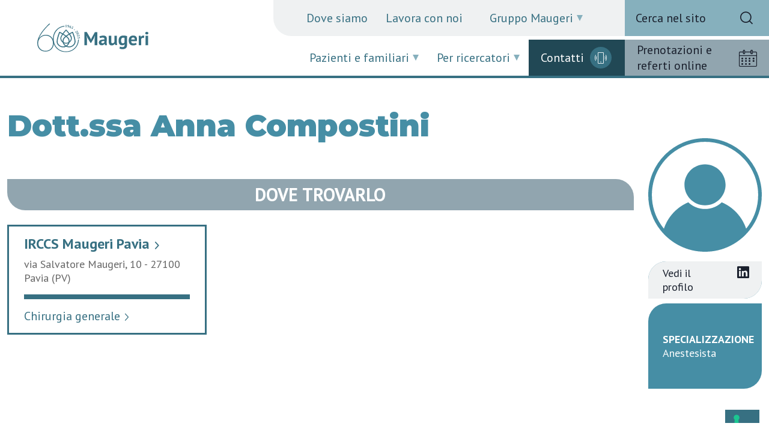

--- FILE ---
content_type: text/html; charset=utf-8
request_url: https://www.icsmaugeri.it/pazienti-e-familiari/medici/anna-compostini
body_size: 18282
content:







<!DOCTYPE html>
<html id="html" lang="it">
<head>
    <script type="text/javascript">
        var _iub = _iub || [];
        _iub.csConfiguration = {"siteId":4066923,"cookiePolicyId":32914522,"lang":"it","storage":{"useSiteId":true}};
    </script>
    <script type="text/javascript" src="https://cs.iubenda.com/autoblocking/4066923.js?v=2"></script>
    <script type="text/javascript" src="//cdn.iubenda.com/cs/iubenda_cs.js" charset="UTF-8" async></script>
    <meta charset="utf-8" />
    <meta name="viewport" content="width=device-width, initial-scale=1.0" />
    <link id="favicon" rel="shortcut icon" href="/images/favicon.png" type="image/svg" />
    <title>Dott.ssa Anna Compostini</title>
<meta property='og:title' content='Dott.ssa Anna Compostini'>
<meta property='og:type' content='article'>
<meta name="twitter:title" content="Dott.ssa Anna Compostini" />
<meta name="twitter:card" content="summary">
<meta name="og:url" content="https://www.icsmaugeri.it/pazienti-e-familiari/medici">
<meta name="og:site_name" content="https://www.icsmaugeri.it">
<meta name="twitter:domain" content="https://www.icsmaugeri.it"><link rel='canonical' href='https://www.icsmaugeri.it/pazienti-e-familiari/medici' />

    <link href="/lib/bootstrap/dist/css/bootstrap.min.css?v=sKIQRfQriISuQ9l_44b1zHfQniGXJhGonVtB2LlSuIs" rel="stylesheet">
    <link rel="stylesheet" href="/lib/swiper/swiper-bundle.min.css?v=2H0YIUnIV_Xl3ZPQKxGxAiLfMYGWnJUcOo8LQfbabSk">
    <link rel="stylesheet" href="/css/sitoweb/style.css?v=ZFAEbRJlt5dQmnDlNEmDX5f0hVoRa68q_nRO2d0GXnw">
    <link rel="stylesheet" href="/css/sitoweb/custom.min.css?v=O5zjQMwv2PdWkicl2hvGwND2UcVK8IuPre2C4tNxY5s">
    <link rel="stylesheet" href="/css/sitoweb/style-media.css?v=Rdjg8pt3Ufv1ufBiF_4isKZFyF3ovHCp_7K51Zo1tEo">
    

<link href="/_content/elogic.sitefinity.infrastructure/css/sf-infrastructure.min.css?v=lkkiavnfom1xofvilqtf5znzdwltr90qy430nrsdjui&" rel="preload" as="style" /><link href="/_content/elogic.sitefinity.infrastructure/css/sf-infrastructure.min.css?v=lkkiavnfom1xofvilqtf5znzdwltr90qy430nrsdjui&" rel="stylesheet" type="text/css" />
<link href="/_content/elogic.sitefinity.infrastructure/css/widgets/generalslider.min.css?v=hib0hpqdr5aj7br8ic1o1ivrkbjjccj7rtprytr_p9c&" rel="preload" as="style" /><link href="/_content/elogic.sitefinity.infrastructure/css/widgets/generalslider.min.css?v=hib0hpqdr5aj7br8ic1o1ivrkbjjccj7rtprytr_p9c&" rel="stylesheet" type="text/css" />

    <!-- Meta Pixel Code -->
    <script>
        !function(f,b,e,v,n,t,s)
        {if(f.fbq)return;n=f.fbq=function(){n.callMethod?
        n.callMethod.apply(n,arguments):n.queue.push(arguments)};
        if(!f._fbq)f._fbq=n;n.push=n;n.loaded=!0;n.version='2.0';
        n.queue=[];t=b.createElement(e);t.async=!0;
        t.src=v;s=b.getElementsByTagName(e)[0];
        s.parentNode.insertBefore(t,s)}(window, document,'script',
        'https://connect.facebook.net/en_US/fbevents.js');
        fbq('init', '241504548687235');
        fbq('track', 'PageView');
    </script>
    <noscript>
        <img height="1" width="1" style="display:none"
             src="https://www.facebook.com/tr?id=241504548687235&ev=PageView&noscript=1" />
    </noscript>
    <!-- End Meta Pixel Code -->
    <!-- Google Tag Manager -->
    <script>
        (function(w,d,s,l,i){w[l]=w[l]||[];w[l].push({'gtm.start':
        new Date().getTime(),event:'gtm.js'});var f=d.getElementsByTagName(s)[0],
        j=d.createElement(s),dl=l!='dataLayer'?'&l='+l:'';j.async=true;j.src=
        'https://www.googletagmanager.com/gtm.js?id='+i+dl;f.parentNode.insertBefore(j,f);
        })(window,document,'script','dataLayer','GTM-M6DCBPBV');</script>
    <!-- End Google Tag Manager -->
</head>
<body>
    
    <!-- Google Tag Manager (noscript) -->
    <noscript>
        <iframe src="https://www.googletagmanager.com/ns.html?id=GTM-M6DCBPBV"
                height="0" width="0" style="display:none;visibility:hidden"></iframe>
    </noscript>
    <!-- End Google Tag Manager (noscript) -->
    <header>
        <a href="#maincontent" id="skip-link" tabindex="0" aria-label="Salta al contenuto principale">Salta al contenuto principale</a>
        <div>
            <div class="container" itemscope="" itemtype="http://schema.org/Organization">
                <a href="/" class="logo" itemprop="url" title="Home page Maugeri">
                    <img src="/images/maugeri-logo.svg" alt="Maugeri" />
                </a>
            </div>

            <nav aria-label="Menu istituzionale">
                <ul class="menu-istituzionale">
                            <li><a href="/dove-siamo">Dove siamo</a></li>
                            <li><a href="/lavora-con-noi">Lavora con noi</a></li>
                            <li class="dropup">
                                <button title="Gruppo Maugeri" class="dropdown-toggle" data-bs-toggle="dropdown" aria-expanded="false" role="button">Gruppo Maugeri</button>
                                <ul class="dropdown-menu m-0 pt-0 border-0">
                                        <li><a href="/gruppo-maugeri/chi-siamo">Chi siamo</a></li>
                                        <li><a href="/gruppo-maugeri/storia">Storia</a></li>
                                        <li><a href="/gruppo-maugeri/mission-e-vision">Mission e Vision</a></li>
                                        <li><a href="/gruppo-maugeri/societ&#xE0;-benefit-e-csr">Societ&#xE0; Benefit e CSR</a></li>
                                        <li><a href="/gruppo-maugeri/modello-di-organizzazione">Modello di organizzazione</a></li>
                                        <li><a href="/gruppo-maugeri/codice-etico">Codice etico</a></li>
                                        <li><a href="/gruppo-maugeri/gender-equality-plan">Gender Equality Plan</a></li>
                                </ul>
                            </li>
                </ul>
            </nav>
            <a href="/ricerca-sito" class="search d-none d-lg-block">
                <div class="d-flex ms-2 h-100 align-items-center">
                    <span class="color-black">Cerca nel sito</span>
                    <span class="ico-m icon-ico-search"></span>
                </div>
            </a>
            <nav aria-label="Menu operativo" class="nav-menu-operativo">
                    <button title="Pazienti e familiari" class="dropdown-toggle" data-bs-toggle="dropdown" aria-expanded="false" role="button">Pazienti e familiari</button>
                    <ul class="dropdown-menu m-0 pt-0 border-0">
                            <li><a href="/pazienti-e-familiari/patologie">Patologie</a></li>
                            <li><a href="/pazienti-e-familiari/specialita">Specialit&#xE0;</a></li>
                            <li><a href="/pazienti-e-familiari/ospedali-e-poliambulatori">Istituti e poliambulatori</a></li>
                            <li><a href="/pazienti-e-familiari/medici">Medici</a></li>
                            <li><a href="/pazienti-e-familiari/come-accedere-alle-nostre-prestazioni">Come accedere</a></li>
                            <li><a href="/pazienti-e-familiari/leggere-la-ricetta">Leggere la ricetta</a></li>
                    </ul>
                    <button title="Per ricercatori" class="dropdown-toggle" data-bs-toggle="dropdown" aria-expanded="false" role="button">Per ricercatori</button>
                    <ul class="dropdown-menu m-0 pt-0 border-0">
                            <li><a href="/ricerca-scientifica/ricerca-scientifica">Ricerca scientifica</a></li>
                            <li><a href="/ricerca-scientifica/bandi">Bandi di ricerca</a></li>
                            <li><a href="/ricerca-scientifica/trials">Trials</a></li>
                            <li><a href="/ricerca-scientifica/progetti">Progetti di ricerca</a></li>
                            <li><a href="/ricerca-scientifica/pubblicazioni">Pubblicazioni</a></li>
                            <li><a href="/ricerca-scientifica/tutti-i-ricercatori">Tutti i Ricercatori</a></li>
                            <li><a href="/ricerca-scientifica/laboratori">Laboratori</a></li>
                    </ul>
                <a href="/ricerca-sito" class="search d-block d-lg-none position-absolute search-mobile">
                    <div class="d-flex ms-2 h-100 align-items-center">
                        <span>Cerca nel sito</span>
                        <span class="ico-m icon-ico-search"></span>
                    </div>
                </a>
            </nav>
            <div class="contacts">
                <a href="/contatti">Contatti<span class="ico-m icon-ico-phone"></span></a>
            </div>
            <div class="booking">
                <a href="/prenota">Prenotazioni e referti online<span class="ico-m icon-ico-calendar"></span></a>
            </div>
            <div id="nav-mob" role="button" tabindex="0" aria-label="Naviga le voci di menu (versione mobile)"><span></span></div>
        </div>
    </header>

    <div id="scroll-wrapper">
        <div id="scroll-content">

            <main role="main" id="maincontent">
                
<div role="complementary">


<section class="box-data">
    <div class="container">
        <div class="row">
            <div class="col-lg-10">
                <h1 class="color-blue-8 font-family-montserrat font-size-xl font-weight-black lazy-left">Dott.ssa Anna Compostini</h1>

                    <section class="">
                        <h2 class="background-blue-6 color-white text-center text-uppercase pt-2 pb-2 border-top-right-radius-30 border-bottom-left-radius-30 mb-0 lazy-top">Dove trovarlo</h2>
                        
<div class="row mt-4">
        <div class="col-md-4 mt-md-0 my-3 lazy-top">
            <div class="strut">
                <h3 class="color-blue"><a href="/dove-siamo/irccs-pavia">IRCCS Maugeri Pavia <span style="font-family:'maugeri';font-size: 12px;">&#xE904;</span></a></h3>
                <span class="border-bottom">via Salvatore Maugeri, 10 - 27100 Pavia (PV)</span>
                    <a href="/dove-siamo/irccs-pavia/specialita-mediche/chirurgia-generale"
                       class="font-size-md"
                       aria-label="Chirurgia generale, Maugeri Pavia (PV)">
                        Chirurgia generale <span style="font-family:'maugeri';font-size: 12px;">&#xE904;</span>
                    </a>
            </div>
            <a href="#"
               class="d-none background-blue-2 color-white text-uppercase border-bottom-left-radius-22 border-bottom-right-radius-22 p-2 text-center font-size-md mt-4">Prenotazioni</a>
        </div>
</div>

                    </section>

            </div>
            <div class="col-lg-2 mt-lg-0 mt-4">
                <section class="info-med">
                    <div class="ratio ratio-1x1 m-lg-0 m-auto lazy-center">
                        <div>
                                <svg id="Livello_2" xmlns="http://www.w3.org/2000/svg" viewBox="0 0 1042.57 1042.58">
                                    <g id="Layer_1">
                                        <g>
                                            <path d="M1001.59,318.38c-26.26-62.08-63.84-117.82-111.71-165.69-47.87-47.88-103.62-85.46-165.69-111.72C659.91,13.78,591.64,0,521.27,0s-138.63,13.78-202.91,40.97c-62.08,26.26-117.82,63.84-165.68,111.72-47.87,47.87-85.45,103.61-111.71,165.69C13.78,382.66,0,450.93,0,521.3c0,59.69,10.01,118.23,29.75,173.99,19.08,53.9,46.82,104.07,82.44,149.09,47.74,60.39,109.34,110.31,178.13,144.37,72.16,35.72,149.87,53.83,230.96,53.83s158.81-18.11,230.97-53.83c39.77-19.69,77.14-44.68,110.81-73.93,2.73-2.38,5.43-4.78,8.12-7.2,1.78-1.62,3.56-3.25,5.32-4.89,1.77-1.65,3.52-3.3,5.26-4.97,1.75-1.66,3.48-3.34,5.2-5.03.86-.85,1.71-1.7,2.57-2.55,14.52-14.46,28.17-29.76,40.85-45.79h0c35.62-45.04,63.36-95.2,82.44-149.1,19.74-55.76,29.75-114.3,29.75-173.99,0-70.37-13.78-138.64-40.98-202.92ZM922.67,798.86c-5.86,8.43-12.01,16.72-18.44,24.85-1.82,2.31-3.66,4.59-5.52,6.86-35.92-108.35-118.7-197.67-224.05-241.82-.6.57-1.2,1.14-1.8,1.7-.58.55-1.16,1.08-1.74,1.62-.1.09-.2.18-.3.27-.79.72-1.58,1.43-2.38,2.13-.58.53-1.17,1.04-1.76,1.55-.01.01-.02.01-.02.01-.68.6-1.37,1.19-2.06,1.77-.41.35-.82.7-1.23,1.04-.26.22-.51.43-.77.64-.05.05-.11.1-.16.14h-.01c-1.52,1.26-3.05,2.48-4.6,3.69-.63.5-1.27.99-1.9,1.47-.51.39-1.02.78-1.53,1.16-.59.45-1.19.89-1.79,1.33-5.57,4.09-11.32,7.91-17.25,11.46-.79.48-1.59.95-2.39,1.41-2.39,1.39-4.81,2.74-7.26,4.04-.81.44-1.63.87-2.45,1.29-.85.44-1.7.87-2.56,1.3-.8.4-1.6.8-2.41,1.19-.69.34-1.38.67-2.07.99-1.83.86-3.67,1.7-5.52,2.52-28.24,12.44-58.32,18.74-89.42,18.74s-61.17-6.3-89.41-18.74c-2.63-1.16-5.23-2.36-7.8-3.62-.65-.31-1.29-.62-1.93-.95-2.58-1.28-5.13-2.62-7.66-4-.7-.38-1.41-.77-2.11-1.17-1.1-.63-2.2-1.26-3.3-1.9-.63-.36-1.25-.73-1.86-1.1-.79-.47-1.58-.95-2.36-1.43-.59-.36-1.18-.73-1.77-1.1-.97-.62-1.94-1.24-2.9-1.86-.73-.47-1.46-.95-2.19-1.44-1.7-1.14-3.39-2.3-5.06-3.49-.63-.43-1.24-.88-1.86-1.33-.52-.37-1.04-.75-1.56-1.14-.45-.33-.89-.66-1.34-1-.51-.38-1.02-.77-1.53-1.16-.74-.55-1.46-1.12-2.19-1.69s-1.45-1.15-2.17-1.72-1.43-1.16-2.14-1.75c-.71-.58-1.42-1.17-2.13-1.78-1.41-1.19-2.81-2.4-4.19-3.64-.8-.71-1.6-1.42-2.39-2.16-.37-.33-.75-.67-1.12-1.03-.06-.04-.11-.09-.17-.16-.45-.4-.9-.82-1.34-1.26-.12-.09-.24-.21-.35-.33-.19-.16-.37-.34-.55-.51-105.34,44.15-188.14,133.48-224.04,241.83-1.86-2.27-3.7-4.56-5.53-6.87-6.43-8.13-12.58-16.42-18.44-24.85-56.73-81.63-86.56-176.95-86.56-277.56,0-269.07,218.9-487.97,487.95-487.97s487.96,218.9,487.96,487.97c0,100.61-29.84,195.93-86.57,277.56Z" fill="#468ea5" />
                                            <path d="M521.27,239.36c-104.08,0-188.75,84.68-188.75,188.76,0,48.41,18.29,94.43,51.51,129.59,36.05,38.16,84.79,59.17,137.24,59.17s101.2-21.01,137.24-59.17c33.22-35.16,51.52-81.18,51.52-129.59.01-104.08-84.68-188.76-188.76-188.76Z" fill="#468ea5" />
                                        </g>
                                    </g>
                                </svg>
                        </div>
                    </div>
                    <div class="background-blue-8 border-top-left-radius-30 border-bottom-right-radius-30 mt-3 lazy-top">
                            <span class="d-block background-grey color-black border-top-left-radius-30 border-bottom-right-radius-30 pt-2 pe-4 pb-2 ps-4">
                                <div class="row">
                                    <div class="col-9">Vedi il profilo</div>
                                    <div class="col-3"><span class="ico-m icon-ico-social-linkedin font-size-md"></span></div>
                                </div>
                            </span>


                    </div>
                    <div class="background-blue-8 color-white border-top-left-radius-30 border-bottom-right-radius-30 pt-5 pe-4 pb-5 ps-4 mt-2 lazy-top">
                            <div>
                                <strong class="d-block text-uppercase">Specializzazione</strong>
                                    <span>Anestesista</span>
                                    <br />
                            </div>
                    </div>                </section>
            </div>
        </div>
    </div>
</section>




    <section class="box-data medici correlazione">
        <div class="container profili">

                <h2 class="background-blue-6 color-white text-center text-uppercase pt-2 pb-2 border-top-left-radius-30 border-top-right-radius-30 mb-0 lazy-top">
                    Stessa specialit&#xE0;
                    <div class="swiper-button-prev" id="navPrev"></div>
                    <div class="swiper-button-next" id="navNext"></div>
                </h2>

                <div class="box-swiper mt-5">
                    <div class="swiper" slidesPerView="4" spaceBetween="20" navigationPrev="navPrev" navigationNext="navNext">
                        <div class="swiper-wrapper">
                                <div class="swiper-slide lazy-center">
                                    <div class="color-blue font-size-md text-center">
                                        <div class="box-image image-rounded m-auto">
                                                <img src="/images/default-source/foto-medici/laura-demartini.png?sfvrsn=31aec5b4_1" alt="Dott.ssa Laura Demartini"
                                                     height="260"
                                                     width="315" />
                                        </div>
                                        <div class="mt-4">
                                            <strong class="d-block">Dott.ssa Laura Demartini</strong>
                                            <span class="d-block mt-2">IRCCS Maugeri Pavia</span>
                                            <i class="d-block mt-2">Primario, Responsabile Lab. Ricerca</i>
                                            <strong class="d-block mt-2">Anestesista</strong>
                                        </div>

                                        <div class="mt-3">
                                            <a href="/pazienti-e-familiari/medici/laura-demartini" class="button font-size-sm">Guarda il profilo</a>
                                        </div>
                                    </div>
                                </div>
                                <div class="swiper-slide lazy-center">
                                    <div class="color-blue font-size-md text-center">
                                        <div class="box-image image-rounded m-auto">
                                                <img src="/images/default-source/foto-medici/foto-miotti.jpg?sfvrsn=bfcd11eb_3" alt="Dott. Danilo Miotti"
                                                     height="350"
                                                     width="350" />
                                        </div>
                                        <div class="mt-4">
                                            <strong class="d-block">Dott. Danilo Miotti</strong>
                                            <span class="d-block mt-2">ICS Maugeri Pavia</span>
                                            <i class="d-block mt-2">Primario, Responsabile Lab. Ricerca</i>
                                            <strong class="d-block mt-2">Anestesista</strong>
                                        </div>

                                        <div class="mt-3">
                                            <a href="/pazienti-e-familiari/medici/danilo-miotti" class="button font-size-sm">Guarda il profilo</a>
                                        </div>
                                    </div>
                                </div>
                                <div class="swiper-slide lazy-center">
                                    <div class="color-blue font-size-md text-center">
                                        <div class="box-image image-rounded m-auto">
                                                <svg id="Livello_2" xmlns="http://www.w3.org/2000/svg" viewBox="0 0 1042.57 1042.58">
                                                    <g id="Layer_1">
                                                        <g>
                                                            <path d="M1001.59,318.38c-26.26-62.08-63.84-117.82-111.71-165.69-47.87-47.88-103.62-85.46-165.69-111.72C659.91,13.78,591.64,0,521.27,0s-138.63,13.78-202.91,40.97c-62.08,26.26-117.82,63.84-165.68,111.72-47.87,47.87-85.45,103.61-111.71,165.69C13.78,382.66,0,450.93,0,521.3c0,59.69,10.01,118.23,29.75,173.99,19.08,53.9,46.82,104.07,82.44,149.09,47.74,60.39,109.34,110.31,178.13,144.37,72.16,35.72,149.87,53.83,230.96,53.83s158.81-18.11,230.97-53.83c39.77-19.69,77.14-44.68,110.81-73.93,2.73-2.38,5.43-4.78,8.12-7.2,1.78-1.62,3.56-3.25,5.32-4.89,1.77-1.65,3.52-3.3,5.26-4.97,1.75-1.66,3.48-3.34,5.2-5.03.86-.85,1.71-1.7,2.57-2.55,14.52-14.46,28.17-29.76,40.85-45.79h0c35.62-45.04,63.36-95.2,82.44-149.1,19.74-55.76,29.75-114.3,29.75-173.99,0-70.37-13.78-138.64-40.98-202.92ZM922.67,798.86c-5.86,8.43-12.01,16.72-18.44,24.85-1.82,2.31-3.66,4.59-5.52,6.86-35.92-108.35-118.7-197.67-224.05-241.82-.6.57-1.2,1.14-1.8,1.7-.58.55-1.16,1.08-1.74,1.62-.1.09-.2.18-.3.27-.79.72-1.58,1.43-2.38,2.13-.58.53-1.17,1.04-1.76,1.55-.01.01-.02.01-.02.01-.68.6-1.37,1.19-2.06,1.77-.41.35-.82.7-1.23,1.04-.26.22-.51.43-.77.64-.05.05-.11.1-.16.14h-.01c-1.52,1.26-3.05,2.48-4.6,3.69-.63.5-1.27.99-1.9,1.47-.51.39-1.02.78-1.53,1.16-.59.45-1.19.89-1.79,1.33-5.57,4.09-11.32,7.91-17.25,11.46-.79.48-1.59.95-2.39,1.41-2.39,1.39-4.81,2.74-7.26,4.04-.81.44-1.63.87-2.45,1.29-.85.44-1.7.87-2.56,1.3-.8.4-1.6.8-2.41,1.19-.69.34-1.38.67-2.07.99-1.83.86-3.67,1.7-5.52,2.52-28.24,12.44-58.32,18.74-89.42,18.74s-61.17-6.3-89.41-18.74c-2.63-1.16-5.23-2.36-7.8-3.62-.65-.31-1.29-.62-1.93-.95-2.58-1.28-5.13-2.62-7.66-4-.7-.38-1.41-.77-2.11-1.17-1.1-.63-2.2-1.26-3.3-1.9-.63-.36-1.25-.73-1.86-1.1-.79-.47-1.58-.95-2.36-1.43-.59-.36-1.18-.73-1.77-1.1-.97-.62-1.94-1.24-2.9-1.86-.73-.47-1.46-.95-2.19-1.44-1.7-1.14-3.39-2.3-5.06-3.49-.63-.43-1.24-.88-1.86-1.33-.52-.37-1.04-.75-1.56-1.14-.45-.33-.89-.66-1.34-1-.51-.38-1.02-.77-1.53-1.16-.74-.55-1.46-1.12-2.19-1.69s-1.45-1.15-2.17-1.72-1.43-1.16-2.14-1.75c-.71-.58-1.42-1.17-2.13-1.78-1.41-1.19-2.81-2.4-4.19-3.64-.8-.71-1.6-1.42-2.39-2.16-.37-.33-.75-.67-1.12-1.03-.06-.04-.11-.09-.17-.16-.45-.4-.9-.82-1.34-1.26-.12-.09-.24-.21-.35-.33-.19-.16-.37-.34-.55-.51-105.34,44.15-188.14,133.48-224.04,241.83-1.86-2.27-3.7-4.56-5.53-6.87-6.43-8.13-12.58-16.42-18.44-24.85-56.73-81.63-86.56-176.95-86.56-277.56,0-269.07,218.9-487.97,487.95-487.97s487.96,218.9,487.96,487.97c0,100.61-29.84,195.93-86.57,277.56Z" fill="#468ea5" />
                                                            <path d="M521.27,239.36c-104.08,0-188.75,84.68-188.75,188.76,0,48.41,18.29,94.43,51.51,129.59,36.05,38.16,84.79,59.17,137.24,59.17s101.2-21.01,137.24-59.17c33.22-35.16,51.52-81.18,51.52-129.59.01-104.08-84.68-188.76-188.76-188.76Z" fill="#468ea5" />
                                                        </g>
                                                    </g>
                                                </svg>
                                        </div>
                                        <div class="mt-4">
                                            <strong class="d-block">Dott. Ioannis Alexandros Charitos</strong>
                                            <span class="d-block mt-2">IRCCS Maugeri Bari</span>
                                            <i class="d-block mt-2">Senior</i>
                                            <strong class="d-block mt-2">Anestesista</strong>
                                        </div>

                                        <div class="mt-3">
                                            <a href="/pazienti-e-familiari/medici/ioannis-alexandros-charitos" class="button font-size-sm">Guarda il profilo</a>
                                        </div>
                                    </div>
                                </div>
                                <div class="swiper-slide lazy-center">
                                    <div class="color-blue font-size-md text-center">
                                        <div class="box-image image-rounded m-auto">
                                                <svg id="Livello_2" xmlns="http://www.w3.org/2000/svg" viewBox="0 0 1042.57 1042.58">
                                                    <g id="Layer_1">
                                                        <g>
                                                            <path d="M1001.59,318.38c-26.26-62.08-63.84-117.82-111.71-165.69-47.87-47.88-103.62-85.46-165.69-111.72C659.91,13.78,591.64,0,521.27,0s-138.63,13.78-202.91,40.97c-62.08,26.26-117.82,63.84-165.68,111.72-47.87,47.87-85.45,103.61-111.71,165.69C13.78,382.66,0,450.93,0,521.3c0,59.69,10.01,118.23,29.75,173.99,19.08,53.9,46.82,104.07,82.44,149.09,47.74,60.39,109.34,110.31,178.13,144.37,72.16,35.72,149.87,53.83,230.96,53.83s158.81-18.11,230.97-53.83c39.77-19.69,77.14-44.68,110.81-73.93,2.73-2.38,5.43-4.78,8.12-7.2,1.78-1.62,3.56-3.25,5.32-4.89,1.77-1.65,3.52-3.3,5.26-4.97,1.75-1.66,3.48-3.34,5.2-5.03.86-.85,1.71-1.7,2.57-2.55,14.52-14.46,28.17-29.76,40.85-45.79h0c35.62-45.04,63.36-95.2,82.44-149.1,19.74-55.76,29.75-114.3,29.75-173.99,0-70.37-13.78-138.64-40.98-202.92ZM922.67,798.86c-5.86,8.43-12.01,16.72-18.44,24.85-1.82,2.31-3.66,4.59-5.52,6.86-35.92-108.35-118.7-197.67-224.05-241.82-.6.57-1.2,1.14-1.8,1.7-.58.55-1.16,1.08-1.74,1.62-.1.09-.2.18-.3.27-.79.72-1.58,1.43-2.38,2.13-.58.53-1.17,1.04-1.76,1.55-.01.01-.02.01-.02.01-.68.6-1.37,1.19-2.06,1.77-.41.35-.82.7-1.23,1.04-.26.22-.51.43-.77.64-.05.05-.11.1-.16.14h-.01c-1.52,1.26-3.05,2.48-4.6,3.69-.63.5-1.27.99-1.9,1.47-.51.39-1.02.78-1.53,1.16-.59.45-1.19.89-1.79,1.33-5.57,4.09-11.32,7.91-17.25,11.46-.79.48-1.59.95-2.39,1.41-2.39,1.39-4.81,2.74-7.26,4.04-.81.44-1.63.87-2.45,1.29-.85.44-1.7.87-2.56,1.3-.8.4-1.6.8-2.41,1.19-.69.34-1.38.67-2.07.99-1.83.86-3.67,1.7-5.52,2.52-28.24,12.44-58.32,18.74-89.42,18.74s-61.17-6.3-89.41-18.74c-2.63-1.16-5.23-2.36-7.8-3.62-.65-.31-1.29-.62-1.93-.95-2.58-1.28-5.13-2.62-7.66-4-.7-.38-1.41-.77-2.11-1.17-1.1-.63-2.2-1.26-3.3-1.9-.63-.36-1.25-.73-1.86-1.1-.79-.47-1.58-.95-2.36-1.43-.59-.36-1.18-.73-1.77-1.1-.97-.62-1.94-1.24-2.9-1.86-.73-.47-1.46-.95-2.19-1.44-1.7-1.14-3.39-2.3-5.06-3.49-.63-.43-1.24-.88-1.86-1.33-.52-.37-1.04-.75-1.56-1.14-.45-.33-.89-.66-1.34-1-.51-.38-1.02-.77-1.53-1.16-.74-.55-1.46-1.12-2.19-1.69s-1.45-1.15-2.17-1.72-1.43-1.16-2.14-1.75c-.71-.58-1.42-1.17-2.13-1.78-1.41-1.19-2.81-2.4-4.19-3.64-.8-.71-1.6-1.42-2.39-2.16-.37-.33-.75-.67-1.12-1.03-.06-.04-.11-.09-.17-.16-.45-.4-.9-.82-1.34-1.26-.12-.09-.24-.21-.35-.33-.19-.16-.37-.34-.55-.51-105.34,44.15-188.14,133.48-224.04,241.83-1.86-2.27-3.7-4.56-5.53-6.87-6.43-8.13-12.58-16.42-18.44-24.85-56.73-81.63-86.56-176.95-86.56-277.56,0-269.07,218.9-487.97,487.95-487.97s487.96,218.9,487.96,487.97c0,100.61-29.84,195.93-86.57,277.56Z" fill="#468ea5" />
                                                            <path d="M521.27,239.36c-104.08,0-188.75,84.68-188.75,188.76,0,48.41,18.29,94.43,51.51,129.59,36.05,38.16,84.79,59.17,137.24,59.17s101.2-21.01,137.24-59.17c33.22-35.16,51.52-81.18,51.52-129.59.01-104.08-84.68-188.76-188.76-188.76Z" fill="#468ea5" />
                                                        </g>
                                                    </g>
                                                </svg>
                                        </div>
                                        <div class="mt-4">
                                            <strong class="d-block">Dott.ssa Lucia Angelini</strong>
                                            <span class="d-block mt-2">IRCCS Maugeri Pavia</span>
                                            <i class="d-block mt-2"></i>
                                            <strong class="d-block mt-2">Anestesista</strong>
                                        </div>

                                        <div class="mt-3">
                                            <a href="/pazienti-e-familiari/medici/lucia-angelini" class="button font-size-sm">Guarda il profilo</a>
                                        </div>
                                    </div>
                                </div>
                                <div class="swiper-slide lazy-center">
                                    <div class="color-blue font-size-md text-center">
                                        <div class="box-image image-rounded m-auto">
                                                <img src="/images/default-source/foto-medici/raffaella-bettaglio.jpg?sfvrsn=b5f4ee3b_1" alt="Dott.ssa Raffaella Bettaglio"
                                                     height="185"
                                                     width="185" />
                                        </div>
                                        <div class="mt-4">
                                            <strong class="d-block">Dott.ssa Raffaella Bettaglio</strong>
                                            <span class="d-block mt-2">IRCCS Maugeri Pavia</span>
                                            <i class="d-block mt-2"></i>
                                            <strong class="d-block mt-2">Anestesista</strong>
                                        </div>

                                        <div class="mt-3">
                                            <a href="/pazienti-e-familiari/medici/raffaella-bettaglio" class="button font-size-sm">Guarda il profilo</a>
                                        </div>
                                    </div>
                                </div>
                                <div class="swiper-slide lazy-center">
                                    <div class="color-blue font-size-md text-center">
                                        <div class="box-image image-rounded m-auto">
                                                <img src="/images/default-source/foto-medici/cesare-bonezzi.png?sfvrsn=8569e4e2_1" alt="Dott. Cesare Bonezzi"
                                                     height="221"
                                                     width="260" />
                                        </div>
                                        <div class="mt-4">
                                            <strong class="d-block">Dott. Cesare Bonezzi</strong>
                                            <span class="d-block mt-2">IRCCS Maugeri Pavia</span>
                                            <i class="d-block mt-2"></i>
                                            <strong class="d-block mt-2">Anestesista</strong>
                                        </div>

                                        <div class="mt-3">
                                            <a href="/pazienti-e-familiari/medici/cesare-bonezzi" class="button font-size-sm">Guarda il profilo</a>
                                        </div>
                                    </div>
                                </div>
                                <div class="swiper-slide lazy-center">
                                    <div class="color-blue font-size-md text-center">
                                        <div class="box-image image-rounded m-auto">
                                                <svg id="Livello_2" xmlns="http://www.w3.org/2000/svg" viewBox="0 0 1042.57 1042.58">
                                                    <g id="Layer_1">
                                                        <g>
                                                            <path d="M1001.59,318.38c-26.26-62.08-63.84-117.82-111.71-165.69-47.87-47.88-103.62-85.46-165.69-111.72C659.91,13.78,591.64,0,521.27,0s-138.63,13.78-202.91,40.97c-62.08,26.26-117.82,63.84-165.68,111.72-47.87,47.87-85.45,103.61-111.71,165.69C13.78,382.66,0,450.93,0,521.3c0,59.69,10.01,118.23,29.75,173.99,19.08,53.9,46.82,104.07,82.44,149.09,47.74,60.39,109.34,110.31,178.13,144.37,72.16,35.72,149.87,53.83,230.96,53.83s158.81-18.11,230.97-53.83c39.77-19.69,77.14-44.68,110.81-73.93,2.73-2.38,5.43-4.78,8.12-7.2,1.78-1.62,3.56-3.25,5.32-4.89,1.77-1.65,3.52-3.3,5.26-4.97,1.75-1.66,3.48-3.34,5.2-5.03.86-.85,1.71-1.7,2.57-2.55,14.52-14.46,28.17-29.76,40.85-45.79h0c35.62-45.04,63.36-95.2,82.44-149.1,19.74-55.76,29.75-114.3,29.75-173.99,0-70.37-13.78-138.64-40.98-202.92ZM922.67,798.86c-5.86,8.43-12.01,16.72-18.44,24.85-1.82,2.31-3.66,4.59-5.52,6.86-35.92-108.35-118.7-197.67-224.05-241.82-.6.57-1.2,1.14-1.8,1.7-.58.55-1.16,1.08-1.74,1.62-.1.09-.2.18-.3.27-.79.72-1.58,1.43-2.38,2.13-.58.53-1.17,1.04-1.76,1.55-.01.01-.02.01-.02.01-.68.6-1.37,1.19-2.06,1.77-.41.35-.82.7-1.23,1.04-.26.22-.51.43-.77.64-.05.05-.11.1-.16.14h-.01c-1.52,1.26-3.05,2.48-4.6,3.69-.63.5-1.27.99-1.9,1.47-.51.39-1.02.78-1.53,1.16-.59.45-1.19.89-1.79,1.33-5.57,4.09-11.32,7.91-17.25,11.46-.79.48-1.59.95-2.39,1.41-2.39,1.39-4.81,2.74-7.26,4.04-.81.44-1.63.87-2.45,1.29-.85.44-1.7.87-2.56,1.3-.8.4-1.6.8-2.41,1.19-.69.34-1.38.67-2.07.99-1.83.86-3.67,1.7-5.52,2.52-28.24,12.44-58.32,18.74-89.42,18.74s-61.17-6.3-89.41-18.74c-2.63-1.16-5.23-2.36-7.8-3.62-.65-.31-1.29-.62-1.93-.95-2.58-1.28-5.13-2.62-7.66-4-.7-.38-1.41-.77-2.11-1.17-1.1-.63-2.2-1.26-3.3-1.9-.63-.36-1.25-.73-1.86-1.1-.79-.47-1.58-.95-2.36-1.43-.59-.36-1.18-.73-1.77-1.1-.97-.62-1.94-1.24-2.9-1.86-.73-.47-1.46-.95-2.19-1.44-1.7-1.14-3.39-2.3-5.06-3.49-.63-.43-1.24-.88-1.86-1.33-.52-.37-1.04-.75-1.56-1.14-.45-.33-.89-.66-1.34-1-.51-.38-1.02-.77-1.53-1.16-.74-.55-1.46-1.12-2.19-1.69s-1.45-1.15-2.17-1.72-1.43-1.16-2.14-1.75c-.71-.58-1.42-1.17-2.13-1.78-1.41-1.19-2.81-2.4-4.19-3.64-.8-.71-1.6-1.42-2.39-2.16-.37-.33-.75-.67-1.12-1.03-.06-.04-.11-.09-.17-.16-.45-.4-.9-.82-1.34-1.26-.12-.09-.24-.21-.35-.33-.19-.16-.37-.34-.55-.51-105.34,44.15-188.14,133.48-224.04,241.83-1.86-2.27-3.7-4.56-5.53-6.87-6.43-8.13-12.58-16.42-18.44-24.85-56.73-81.63-86.56-176.95-86.56-277.56,0-269.07,218.9-487.97,487.95-487.97s487.96,218.9,487.96,487.97c0,100.61-29.84,195.93-86.57,277.56Z" fill="#468ea5" />
                                                            <path d="M521.27,239.36c-104.08,0-188.75,84.68-188.75,188.76,0,48.41,18.29,94.43,51.51,129.59,36.05,38.16,84.79,59.17,137.24,59.17s101.2-21.01,137.24-59.17c33.22-35.16,51.52-81.18,51.52-129.59.01-104.08-84.68-188.76-188.76-188.76Z" fill="#468ea5" />
                                                        </g>
                                                    </g>
                                                </svg>
                                        </div>
                                        <div class="mt-4">
                                            <strong class="d-block">Dott. Ferdinando Cadregari</strong>
                                            <span class="d-block mt-2"></span>
                                            <i class="d-block mt-2"></i>
                                            <strong class="d-block mt-2">Anestesista</strong>
                                        </div>

                                        <div class="mt-3">
                                            <a href="/pazienti-e-familiari/medici/ferdinando-cadregari" class="button font-size-sm">Guarda il profilo</a>
                                        </div>
                                    </div>
                                </div>
                                <div class="swiper-slide lazy-center">
                                    <div class="color-blue font-size-md text-center">
                                        <div class="box-image image-rounded m-auto">
                                                <svg id="Livello_2" xmlns="http://www.w3.org/2000/svg" viewBox="0 0 1042.57 1042.58">
                                                    <g id="Layer_1">
                                                        <g>
                                                            <path d="M1001.59,318.38c-26.26-62.08-63.84-117.82-111.71-165.69-47.87-47.88-103.62-85.46-165.69-111.72C659.91,13.78,591.64,0,521.27,0s-138.63,13.78-202.91,40.97c-62.08,26.26-117.82,63.84-165.68,111.72-47.87,47.87-85.45,103.61-111.71,165.69C13.78,382.66,0,450.93,0,521.3c0,59.69,10.01,118.23,29.75,173.99,19.08,53.9,46.82,104.07,82.44,149.09,47.74,60.39,109.34,110.31,178.13,144.37,72.16,35.72,149.87,53.83,230.96,53.83s158.81-18.11,230.97-53.83c39.77-19.69,77.14-44.68,110.81-73.93,2.73-2.38,5.43-4.78,8.12-7.2,1.78-1.62,3.56-3.25,5.32-4.89,1.77-1.65,3.52-3.3,5.26-4.97,1.75-1.66,3.48-3.34,5.2-5.03.86-.85,1.71-1.7,2.57-2.55,14.52-14.46,28.17-29.76,40.85-45.79h0c35.62-45.04,63.36-95.2,82.44-149.1,19.74-55.76,29.75-114.3,29.75-173.99,0-70.37-13.78-138.64-40.98-202.92ZM922.67,798.86c-5.86,8.43-12.01,16.72-18.44,24.85-1.82,2.31-3.66,4.59-5.52,6.86-35.92-108.35-118.7-197.67-224.05-241.82-.6.57-1.2,1.14-1.8,1.7-.58.55-1.16,1.08-1.74,1.62-.1.09-.2.18-.3.27-.79.72-1.58,1.43-2.38,2.13-.58.53-1.17,1.04-1.76,1.55-.01.01-.02.01-.02.01-.68.6-1.37,1.19-2.06,1.77-.41.35-.82.7-1.23,1.04-.26.22-.51.43-.77.64-.05.05-.11.1-.16.14h-.01c-1.52,1.26-3.05,2.48-4.6,3.69-.63.5-1.27.99-1.9,1.47-.51.39-1.02.78-1.53,1.16-.59.45-1.19.89-1.79,1.33-5.57,4.09-11.32,7.91-17.25,11.46-.79.48-1.59.95-2.39,1.41-2.39,1.39-4.81,2.74-7.26,4.04-.81.44-1.63.87-2.45,1.29-.85.44-1.7.87-2.56,1.3-.8.4-1.6.8-2.41,1.19-.69.34-1.38.67-2.07.99-1.83.86-3.67,1.7-5.52,2.52-28.24,12.44-58.32,18.74-89.42,18.74s-61.17-6.3-89.41-18.74c-2.63-1.16-5.23-2.36-7.8-3.62-.65-.31-1.29-.62-1.93-.95-2.58-1.28-5.13-2.62-7.66-4-.7-.38-1.41-.77-2.11-1.17-1.1-.63-2.2-1.26-3.3-1.9-.63-.36-1.25-.73-1.86-1.1-.79-.47-1.58-.95-2.36-1.43-.59-.36-1.18-.73-1.77-1.1-.97-.62-1.94-1.24-2.9-1.86-.73-.47-1.46-.95-2.19-1.44-1.7-1.14-3.39-2.3-5.06-3.49-.63-.43-1.24-.88-1.86-1.33-.52-.37-1.04-.75-1.56-1.14-.45-.33-.89-.66-1.34-1-.51-.38-1.02-.77-1.53-1.16-.74-.55-1.46-1.12-2.19-1.69s-1.45-1.15-2.17-1.72-1.43-1.16-2.14-1.75c-.71-.58-1.42-1.17-2.13-1.78-1.41-1.19-2.81-2.4-4.19-3.64-.8-.71-1.6-1.42-2.39-2.16-.37-.33-.75-.67-1.12-1.03-.06-.04-.11-.09-.17-.16-.45-.4-.9-.82-1.34-1.26-.12-.09-.24-.21-.35-.33-.19-.16-.37-.34-.55-.51-105.34,44.15-188.14,133.48-224.04,241.83-1.86-2.27-3.7-4.56-5.53-6.87-6.43-8.13-12.58-16.42-18.44-24.85-56.73-81.63-86.56-176.95-86.56-277.56,0-269.07,218.9-487.97,487.95-487.97s487.96,218.9,487.96,487.97c0,100.61-29.84,195.93-86.57,277.56Z" fill="#468ea5" />
                                                            <path d="M521.27,239.36c-104.08,0-188.75,84.68-188.75,188.76,0,48.41,18.29,94.43,51.51,129.59,36.05,38.16,84.79,59.17,137.24,59.17s101.2-21.01,137.24-59.17c33.22-35.16,51.52-81.18,51.52-129.59.01-104.08-84.68-188.76-188.76-188.76Z" fill="#468ea5" />
                                                        </g>
                                                    </g>
                                                </svg>
                                        </div>
                                        <div class="mt-4">
                                            <strong class="d-block">Dott.ssa Carmela Calabr&#xF2;</strong>
                                            <span class="d-block mt-2">IRCCS Maugeri Pavia</span>
                                            <i class="d-block mt-2"></i>
                                            <strong class="d-block mt-2">Anestesista</strong>
                                        </div>

                                        <div class="mt-3">
                                            <a href="/pazienti-e-familiari/medici/carmela-calabr&#xF2;" class="button font-size-sm">Guarda il profilo</a>
                                        </div>
                                    </div>
                                </div>
                                <div class="swiper-slide lazy-center">
                                    <div class="color-blue font-size-md text-center">
                                        <div class="box-image image-rounded m-auto">
                                                <svg id="Livello_2" xmlns="http://www.w3.org/2000/svg" viewBox="0 0 1042.57 1042.58">
                                                    <g id="Layer_1">
                                                        <g>
                                                            <path d="M1001.59,318.38c-26.26-62.08-63.84-117.82-111.71-165.69-47.87-47.88-103.62-85.46-165.69-111.72C659.91,13.78,591.64,0,521.27,0s-138.63,13.78-202.91,40.97c-62.08,26.26-117.82,63.84-165.68,111.72-47.87,47.87-85.45,103.61-111.71,165.69C13.78,382.66,0,450.93,0,521.3c0,59.69,10.01,118.23,29.75,173.99,19.08,53.9,46.82,104.07,82.44,149.09,47.74,60.39,109.34,110.31,178.13,144.37,72.16,35.72,149.87,53.83,230.96,53.83s158.81-18.11,230.97-53.83c39.77-19.69,77.14-44.68,110.81-73.93,2.73-2.38,5.43-4.78,8.12-7.2,1.78-1.62,3.56-3.25,5.32-4.89,1.77-1.65,3.52-3.3,5.26-4.97,1.75-1.66,3.48-3.34,5.2-5.03.86-.85,1.71-1.7,2.57-2.55,14.52-14.46,28.17-29.76,40.85-45.79h0c35.62-45.04,63.36-95.2,82.44-149.1,19.74-55.76,29.75-114.3,29.75-173.99,0-70.37-13.78-138.64-40.98-202.92ZM922.67,798.86c-5.86,8.43-12.01,16.72-18.44,24.85-1.82,2.31-3.66,4.59-5.52,6.86-35.92-108.35-118.7-197.67-224.05-241.82-.6.57-1.2,1.14-1.8,1.7-.58.55-1.16,1.08-1.74,1.62-.1.09-.2.18-.3.27-.79.72-1.58,1.43-2.38,2.13-.58.53-1.17,1.04-1.76,1.55-.01.01-.02.01-.02.01-.68.6-1.37,1.19-2.06,1.77-.41.35-.82.7-1.23,1.04-.26.22-.51.43-.77.64-.05.05-.11.1-.16.14h-.01c-1.52,1.26-3.05,2.48-4.6,3.69-.63.5-1.27.99-1.9,1.47-.51.39-1.02.78-1.53,1.16-.59.45-1.19.89-1.79,1.33-5.57,4.09-11.32,7.91-17.25,11.46-.79.48-1.59.95-2.39,1.41-2.39,1.39-4.81,2.74-7.26,4.04-.81.44-1.63.87-2.45,1.29-.85.44-1.7.87-2.56,1.3-.8.4-1.6.8-2.41,1.19-.69.34-1.38.67-2.07.99-1.83.86-3.67,1.7-5.52,2.52-28.24,12.44-58.32,18.74-89.42,18.74s-61.17-6.3-89.41-18.74c-2.63-1.16-5.23-2.36-7.8-3.62-.65-.31-1.29-.62-1.93-.95-2.58-1.28-5.13-2.62-7.66-4-.7-.38-1.41-.77-2.11-1.17-1.1-.63-2.2-1.26-3.3-1.9-.63-.36-1.25-.73-1.86-1.1-.79-.47-1.58-.95-2.36-1.43-.59-.36-1.18-.73-1.77-1.1-.97-.62-1.94-1.24-2.9-1.86-.73-.47-1.46-.95-2.19-1.44-1.7-1.14-3.39-2.3-5.06-3.49-.63-.43-1.24-.88-1.86-1.33-.52-.37-1.04-.75-1.56-1.14-.45-.33-.89-.66-1.34-1-.51-.38-1.02-.77-1.53-1.16-.74-.55-1.46-1.12-2.19-1.69s-1.45-1.15-2.17-1.72-1.43-1.16-2.14-1.75c-.71-.58-1.42-1.17-2.13-1.78-1.41-1.19-2.81-2.4-4.19-3.64-.8-.71-1.6-1.42-2.39-2.16-.37-.33-.75-.67-1.12-1.03-.06-.04-.11-.09-.17-.16-.45-.4-.9-.82-1.34-1.26-.12-.09-.24-.21-.35-.33-.19-.16-.37-.34-.55-.51-105.34,44.15-188.14,133.48-224.04,241.83-1.86-2.27-3.7-4.56-5.53-6.87-6.43-8.13-12.58-16.42-18.44-24.85-56.73-81.63-86.56-176.95-86.56-277.56,0-269.07,218.9-487.97,487.95-487.97s487.96,218.9,487.96,487.97c0,100.61-29.84,195.93-86.57,277.56Z" fill="#468ea5" />
                                                            <path d="M521.27,239.36c-104.08,0-188.75,84.68-188.75,188.76,0,48.41,18.29,94.43,51.51,129.59,36.05,38.16,84.79,59.17,137.24,59.17s101.2-21.01,137.24-59.17c33.22-35.16,51.52-81.18,51.52-129.59.01-104.08-84.68-188.76-188.76-188.76Z" fill="#468ea5" />
                                                        </g>
                                                    </g>
                                                </svg>
                                        </div>
                                        <div class="mt-4">
                                            <strong class="d-block">Dott.ssa Laura Calace</strong>
                                            <span class="d-block mt-2">IRCCS Maugeri Pavia</span>
                                            <i class="d-block mt-2"></i>
                                            <strong class="d-block mt-2">Anestesista</strong>
                                        </div>

                                        <div class="mt-3">
                                            <a href="/pazienti-e-familiari/medici/laura-calace" class="button font-size-sm">Guarda il profilo</a>
                                        </div>
                                    </div>
                                </div>
                                <div class="swiper-slide lazy-center">
                                    <div class="color-blue font-size-md text-center">
                                        <div class="box-image image-rounded m-auto">
                                                <svg id="Livello_2" xmlns="http://www.w3.org/2000/svg" viewBox="0 0 1042.57 1042.58">
                                                    <g id="Layer_1">
                                                        <g>
                                                            <path d="M1001.59,318.38c-26.26-62.08-63.84-117.82-111.71-165.69-47.87-47.88-103.62-85.46-165.69-111.72C659.91,13.78,591.64,0,521.27,0s-138.63,13.78-202.91,40.97c-62.08,26.26-117.82,63.84-165.68,111.72-47.87,47.87-85.45,103.61-111.71,165.69C13.78,382.66,0,450.93,0,521.3c0,59.69,10.01,118.23,29.75,173.99,19.08,53.9,46.82,104.07,82.44,149.09,47.74,60.39,109.34,110.31,178.13,144.37,72.16,35.72,149.87,53.83,230.96,53.83s158.81-18.11,230.97-53.83c39.77-19.69,77.14-44.68,110.81-73.93,2.73-2.38,5.43-4.78,8.12-7.2,1.78-1.62,3.56-3.25,5.32-4.89,1.77-1.65,3.52-3.3,5.26-4.97,1.75-1.66,3.48-3.34,5.2-5.03.86-.85,1.71-1.7,2.57-2.55,14.52-14.46,28.17-29.76,40.85-45.79h0c35.62-45.04,63.36-95.2,82.44-149.1,19.74-55.76,29.75-114.3,29.75-173.99,0-70.37-13.78-138.64-40.98-202.92ZM922.67,798.86c-5.86,8.43-12.01,16.72-18.44,24.85-1.82,2.31-3.66,4.59-5.52,6.86-35.92-108.35-118.7-197.67-224.05-241.82-.6.57-1.2,1.14-1.8,1.7-.58.55-1.16,1.08-1.74,1.62-.1.09-.2.18-.3.27-.79.72-1.58,1.43-2.38,2.13-.58.53-1.17,1.04-1.76,1.55-.01.01-.02.01-.02.01-.68.6-1.37,1.19-2.06,1.77-.41.35-.82.7-1.23,1.04-.26.22-.51.43-.77.64-.05.05-.11.1-.16.14h-.01c-1.52,1.26-3.05,2.48-4.6,3.69-.63.5-1.27.99-1.9,1.47-.51.39-1.02.78-1.53,1.16-.59.45-1.19.89-1.79,1.33-5.57,4.09-11.32,7.91-17.25,11.46-.79.48-1.59.95-2.39,1.41-2.39,1.39-4.81,2.74-7.26,4.04-.81.44-1.63.87-2.45,1.29-.85.44-1.7.87-2.56,1.3-.8.4-1.6.8-2.41,1.19-.69.34-1.38.67-2.07.99-1.83.86-3.67,1.7-5.52,2.52-28.24,12.44-58.32,18.74-89.42,18.74s-61.17-6.3-89.41-18.74c-2.63-1.16-5.23-2.36-7.8-3.62-.65-.31-1.29-.62-1.93-.95-2.58-1.28-5.13-2.62-7.66-4-.7-.38-1.41-.77-2.11-1.17-1.1-.63-2.2-1.26-3.3-1.9-.63-.36-1.25-.73-1.86-1.1-.79-.47-1.58-.95-2.36-1.43-.59-.36-1.18-.73-1.77-1.1-.97-.62-1.94-1.24-2.9-1.86-.73-.47-1.46-.95-2.19-1.44-1.7-1.14-3.39-2.3-5.06-3.49-.63-.43-1.24-.88-1.86-1.33-.52-.37-1.04-.75-1.56-1.14-.45-.33-.89-.66-1.34-1-.51-.38-1.02-.77-1.53-1.16-.74-.55-1.46-1.12-2.19-1.69s-1.45-1.15-2.17-1.72-1.43-1.16-2.14-1.75c-.71-.58-1.42-1.17-2.13-1.78-1.41-1.19-2.81-2.4-4.19-3.64-.8-.71-1.6-1.42-2.39-2.16-.37-.33-.75-.67-1.12-1.03-.06-.04-.11-.09-.17-.16-.45-.4-.9-.82-1.34-1.26-.12-.09-.24-.21-.35-.33-.19-.16-.37-.34-.55-.51-105.34,44.15-188.14,133.48-224.04,241.83-1.86-2.27-3.7-4.56-5.53-6.87-6.43-8.13-12.58-16.42-18.44-24.85-56.73-81.63-86.56-176.95-86.56-277.56,0-269.07,218.9-487.97,487.95-487.97s487.96,218.9,487.96,487.97c0,100.61-29.84,195.93-86.57,277.56Z" fill="#468ea5" />
                                                            <path d="M521.27,239.36c-104.08,0-188.75,84.68-188.75,188.76,0,48.41,18.29,94.43,51.51,129.59,36.05,38.16,84.79,59.17,137.24,59.17s101.2-21.01,137.24-59.17c33.22-35.16,51.52-81.18,51.52-129.59.01-104.08-84.68-188.76-188.76-188.76Z" fill="#468ea5" />
                                                        </g>
                                                    </g>
                                                </svg>
                                        </div>
                                        <div class="mt-4">
                                            <strong class="d-block">Dott. Ali Cherri</strong>
                                            <span class="d-block mt-2">IRCCS Maugeri Pavia, IRCCS Maugeri Milano</span>
                                            <i class="d-block mt-2"></i>
                                            <strong class="d-block mt-2">Anestesista</strong>
                                        </div>

                                        <div class="mt-3">
                                            <a href="/pazienti-e-familiari/medici/ali-cherri" class="button font-size-sm">Guarda il profilo</a>
                                        </div>
                                    </div>
                                </div>
                                <div class="swiper-slide lazy-center">
                                    <div class="color-blue font-size-md text-center">
                                        <div class="box-image image-rounded m-auto">
                                                <img src="/images/default-source/foto-medici/gianluca-conversa.jpg?sfvrsn=5c2a081_1&amp;size=350" alt="Dott. Gianluca Conversa"
                                                     height="350"
                                                     width="350" />
                                        </div>
                                        <div class="mt-4">
                                            <strong class="d-block">Dott. Gianluca Conversa</strong>
                                            <span class="d-block mt-2">IRCCS Maugeri Pavia</span>
                                            <i class="d-block mt-2"></i>
                                            <strong class="d-block mt-2">Anestesista</strong>
                                        </div>

                                        <div class="mt-3">
                                            <a href="/pazienti-e-familiari/medici/gianluca-conversa" class="button font-size-sm">Guarda il profilo</a>
                                        </div>
                                    </div>
                                </div>
                                <div class="swiper-slide lazy-center">
                                    <div class="color-blue font-size-md text-center">
                                        <div class="box-image image-rounded m-auto">
                                                <svg id="Livello_2" xmlns="http://www.w3.org/2000/svg" viewBox="0 0 1042.57 1042.58">
                                                    <g id="Layer_1">
                                                        <g>
                                                            <path d="M1001.59,318.38c-26.26-62.08-63.84-117.82-111.71-165.69-47.87-47.88-103.62-85.46-165.69-111.72C659.91,13.78,591.64,0,521.27,0s-138.63,13.78-202.91,40.97c-62.08,26.26-117.82,63.84-165.68,111.72-47.87,47.87-85.45,103.61-111.71,165.69C13.78,382.66,0,450.93,0,521.3c0,59.69,10.01,118.23,29.75,173.99,19.08,53.9,46.82,104.07,82.44,149.09,47.74,60.39,109.34,110.31,178.13,144.37,72.16,35.72,149.87,53.83,230.96,53.83s158.81-18.11,230.97-53.83c39.77-19.69,77.14-44.68,110.81-73.93,2.73-2.38,5.43-4.78,8.12-7.2,1.78-1.62,3.56-3.25,5.32-4.89,1.77-1.65,3.52-3.3,5.26-4.97,1.75-1.66,3.48-3.34,5.2-5.03.86-.85,1.71-1.7,2.57-2.55,14.52-14.46,28.17-29.76,40.85-45.79h0c35.62-45.04,63.36-95.2,82.44-149.1,19.74-55.76,29.75-114.3,29.75-173.99,0-70.37-13.78-138.64-40.98-202.92ZM922.67,798.86c-5.86,8.43-12.01,16.72-18.44,24.85-1.82,2.31-3.66,4.59-5.52,6.86-35.92-108.35-118.7-197.67-224.05-241.82-.6.57-1.2,1.14-1.8,1.7-.58.55-1.16,1.08-1.74,1.62-.1.09-.2.18-.3.27-.79.72-1.58,1.43-2.38,2.13-.58.53-1.17,1.04-1.76,1.55-.01.01-.02.01-.02.01-.68.6-1.37,1.19-2.06,1.77-.41.35-.82.7-1.23,1.04-.26.22-.51.43-.77.64-.05.05-.11.1-.16.14h-.01c-1.52,1.26-3.05,2.48-4.6,3.69-.63.5-1.27.99-1.9,1.47-.51.39-1.02.78-1.53,1.16-.59.45-1.19.89-1.79,1.33-5.57,4.09-11.32,7.91-17.25,11.46-.79.48-1.59.95-2.39,1.41-2.39,1.39-4.81,2.74-7.26,4.04-.81.44-1.63.87-2.45,1.29-.85.44-1.7.87-2.56,1.3-.8.4-1.6.8-2.41,1.19-.69.34-1.38.67-2.07.99-1.83.86-3.67,1.7-5.52,2.52-28.24,12.44-58.32,18.74-89.42,18.74s-61.17-6.3-89.41-18.74c-2.63-1.16-5.23-2.36-7.8-3.62-.65-.31-1.29-.62-1.93-.95-2.58-1.28-5.13-2.62-7.66-4-.7-.38-1.41-.77-2.11-1.17-1.1-.63-2.2-1.26-3.3-1.9-.63-.36-1.25-.73-1.86-1.1-.79-.47-1.58-.95-2.36-1.43-.59-.36-1.18-.73-1.77-1.1-.97-.62-1.94-1.24-2.9-1.86-.73-.47-1.46-.95-2.19-1.44-1.7-1.14-3.39-2.3-5.06-3.49-.63-.43-1.24-.88-1.86-1.33-.52-.37-1.04-.75-1.56-1.14-.45-.33-.89-.66-1.34-1-.51-.38-1.02-.77-1.53-1.16-.74-.55-1.46-1.12-2.19-1.69s-1.45-1.15-2.17-1.72-1.43-1.16-2.14-1.75c-.71-.58-1.42-1.17-2.13-1.78-1.41-1.19-2.81-2.4-4.19-3.64-.8-.71-1.6-1.42-2.39-2.16-.37-.33-.75-.67-1.12-1.03-.06-.04-.11-.09-.17-.16-.45-.4-.9-.82-1.34-1.26-.12-.09-.24-.21-.35-.33-.19-.16-.37-.34-.55-.51-105.34,44.15-188.14,133.48-224.04,241.83-1.86-2.27-3.7-4.56-5.53-6.87-6.43-8.13-12.58-16.42-18.44-24.85-56.73-81.63-86.56-176.95-86.56-277.56,0-269.07,218.9-487.97,487.95-487.97s487.96,218.9,487.96,487.97c0,100.61-29.84,195.93-86.57,277.56Z" fill="#468ea5" />
                                                            <path d="M521.27,239.36c-104.08,0-188.75,84.68-188.75,188.76,0,48.41,18.29,94.43,51.51,129.59,36.05,38.16,84.79,59.17,137.24,59.17s101.2-21.01,137.24-59.17c33.22-35.16,51.52-81.18,51.52-129.59.01-104.08-84.68-188.76-188.76-188.76Z" fill="#468ea5" />
                                                        </g>
                                                    </g>
                                                </svg>
                                        </div>
                                        <div class="mt-4">
                                            <strong class="d-block">Dott. Francesco Marino</strong>
                                            <span class="d-block mt-2"></span>
                                            <i class="d-block mt-2"></i>
                                            <strong class="d-block mt-2">Anestesista</strong>
                                        </div>

                                        <div class="mt-3">
                                            <a href="/pazienti-e-familiari/medici/francesco-marino" class="button font-size-sm">Guarda il profilo</a>
                                        </div>
                                    </div>
                                </div>
                                <div class="swiper-slide lazy-center">
                                    <div class="color-blue font-size-md text-center">
                                        <div class="box-image image-rounded m-auto">
                                                <svg id="Livello_2" xmlns="http://www.w3.org/2000/svg" viewBox="0 0 1042.57 1042.58">
                                                    <g id="Layer_1">
                                                        <g>
                                                            <path d="M1001.59,318.38c-26.26-62.08-63.84-117.82-111.71-165.69-47.87-47.88-103.62-85.46-165.69-111.72C659.91,13.78,591.64,0,521.27,0s-138.63,13.78-202.91,40.97c-62.08,26.26-117.82,63.84-165.68,111.72-47.87,47.87-85.45,103.61-111.71,165.69C13.78,382.66,0,450.93,0,521.3c0,59.69,10.01,118.23,29.75,173.99,19.08,53.9,46.82,104.07,82.44,149.09,47.74,60.39,109.34,110.31,178.13,144.37,72.16,35.72,149.87,53.83,230.96,53.83s158.81-18.11,230.97-53.83c39.77-19.69,77.14-44.68,110.81-73.93,2.73-2.38,5.43-4.78,8.12-7.2,1.78-1.62,3.56-3.25,5.32-4.89,1.77-1.65,3.52-3.3,5.26-4.97,1.75-1.66,3.48-3.34,5.2-5.03.86-.85,1.71-1.7,2.57-2.55,14.52-14.46,28.17-29.76,40.85-45.79h0c35.62-45.04,63.36-95.2,82.44-149.1,19.74-55.76,29.75-114.3,29.75-173.99,0-70.37-13.78-138.64-40.98-202.92ZM922.67,798.86c-5.86,8.43-12.01,16.72-18.44,24.85-1.82,2.31-3.66,4.59-5.52,6.86-35.92-108.35-118.7-197.67-224.05-241.82-.6.57-1.2,1.14-1.8,1.7-.58.55-1.16,1.08-1.74,1.62-.1.09-.2.18-.3.27-.79.72-1.58,1.43-2.38,2.13-.58.53-1.17,1.04-1.76,1.55-.01.01-.02.01-.02.01-.68.6-1.37,1.19-2.06,1.77-.41.35-.82.7-1.23,1.04-.26.22-.51.43-.77.64-.05.05-.11.1-.16.14h-.01c-1.52,1.26-3.05,2.48-4.6,3.69-.63.5-1.27.99-1.9,1.47-.51.39-1.02.78-1.53,1.16-.59.45-1.19.89-1.79,1.33-5.57,4.09-11.32,7.91-17.25,11.46-.79.48-1.59.95-2.39,1.41-2.39,1.39-4.81,2.74-7.26,4.04-.81.44-1.63.87-2.45,1.29-.85.44-1.7.87-2.56,1.3-.8.4-1.6.8-2.41,1.19-.69.34-1.38.67-2.07.99-1.83.86-3.67,1.7-5.52,2.52-28.24,12.44-58.32,18.74-89.42,18.74s-61.17-6.3-89.41-18.74c-2.63-1.16-5.23-2.36-7.8-3.62-.65-.31-1.29-.62-1.93-.95-2.58-1.28-5.13-2.62-7.66-4-.7-.38-1.41-.77-2.11-1.17-1.1-.63-2.2-1.26-3.3-1.9-.63-.36-1.25-.73-1.86-1.1-.79-.47-1.58-.95-2.36-1.43-.59-.36-1.18-.73-1.77-1.1-.97-.62-1.94-1.24-2.9-1.86-.73-.47-1.46-.95-2.19-1.44-1.7-1.14-3.39-2.3-5.06-3.49-.63-.43-1.24-.88-1.86-1.33-.52-.37-1.04-.75-1.56-1.14-.45-.33-.89-.66-1.34-1-.51-.38-1.02-.77-1.53-1.16-.74-.55-1.46-1.12-2.19-1.69s-1.45-1.15-2.17-1.72-1.43-1.16-2.14-1.75c-.71-.58-1.42-1.17-2.13-1.78-1.41-1.19-2.81-2.4-4.19-3.64-.8-.71-1.6-1.42-2.39-2.16-.37-.33-.75-.67-1.12-1.03-.06-.04-.11-.09-.17-.16-.45-.4-.9-.82-1.34-1.26-.12-.09-.24-.21-.35-.33-.19-.16-.37-.34-.55-.51-105.34,44.15-188.14,133.48-224.04,241.83-1.86-2.27-3.7-4.56-5.53-6.87-6.43-8.13-12.58-16.42-18.44-24.85-56.73-81.63-86.56-176.95-86.56-277.56,0-269.07,218.9-487.97,487.95-487.97s487.96,218.9,487.96,487.97c0,100.61-29.84,195.93-86.57,277.56Z" fill="#468ea5" />
                                                            <path d="M521.27,239.36c-104.08,0-188.75,84.68-188.75,188.76,0,48.41,18.29,94.43,51.51,129.59,36.05,38.16,84.79,59.17,137.24,59.17s101.2-21.01,137.24-59.17c33.22-35.16,51.52-81.18,51.52-129.59.01-104.08-84.68-188.76-188.76-188.76Z" fill="#468ea5" />
                                                        </g>
                                                    </g>
                                                </svg>
                                        </div>
                                        <div class="mt-4">
                                            <strong class="d-block">Dott.ssa Elena Masserini</strong>
                                            <span class="d-block mt-2"></span>
                                            <i class="d-block mt-2"></i>
                                            <strong class="d-block mt-2">Anestesista</strong>
                                        </div>

                                        <div class="mt-3">
                                            <a href="/pazienti-e-familiari/medici/elena-masserini" class="button font-size-sm">Guarda il profilo</a>
                                        </div>
                                    </div>
                                </div>
                                <div class="swiper-slide lazy-center">
                                    <div class="color-blue font-size-md text-center">
                                        <div class="box-image image-rounded m-auto">
                                                <svg id="Livello_2" xmlns="http://www.w3.org/2000/svg" viewBox="0 0 1042.57 1042.58">
                                                    <g id="Layer_1">
                                                        <g>
                                                            <path d="M1001.59,318.38c-26.26-62.08-63.84-117.82-111.71-165.69-47.87-47.88-103.62-85.46-165.69-111.72C659.91,13.78,591.64,0,521.27,0s-138.63,13.78-202.91,40.97c-62.08,26.26-117.82,63.84-165.68,111.72-47.87,47.87-85.45,103.61-111.71,165.69C13.78,382.66,0,450.93,0,521.3c0,59.69,10.01,118.23,29.75,173.99,19.08,53.9,46.82,104.07,82.44,149.09,47.74,60.39,109.34,110.31,178.13,144.37,72.16,35.72,149.87,53.83,230.96,53.83s158.81-18.11,230.97-53.83c39.77-19.69,77.14-44.68,110.81-73.93,2.73-2.38,5.43-4.78,8.12-7.2,1.78-1.62,3.56-3.25,5.32-4.89,1.77-1.65,3.52-3.3,5.26-4.97,1.75-1.66,3.48-3.34,5.2-5.03.86-.85,1.71-1.7,2.57-2.55,14.52-14.46,28.17-29.76,40.85-45.79h0c35.62-45.04,63.36-95.2,82.44-149.1,19.74-55.76,29.75-114.3,29.75-173.99,0-70.37-13.78-138.64-40.98-202.92ZM922.67,798.86c-5.86,8.43-12.01,16.72-18.44,24.85-1.82,2.31-3.66,4.59-5.52,6.86-35.92-108.35-118.7-197.67-224.05-241.82-.6.57-1.2,1.14-1.8,1.7-.58.55-1.16,1.08-1.74,1.62-.1.09-.2.18-.3.27-.79.72-1.58,1.43-2.38,2.13-.58.53-1.17,1.04-1.76,1.55-.01.01-.02.01-.02.01-.68.6-1.37,1.19-2.06,1.77-.41.35-.82.7-1.23,1.04-.26.22-.51.43-.77.64-.05.05-.11.1-.16.14h-.01c-1.52,1.26-3.05,2.48-4.6,3.69-.63.5-1.27.99-1.9,1.47-.51.39-1.02.78-1.53,1.16-.59.45-1.19.89-1.79,1.33-5.57,4.09-11.32,7.91-17.25,11.46-.79.48-1.59.95-2.39,1.41-2.39,1.39-4.81,2.74-7.26,4.04-.81.44-1.63.87-2.45,1.29-.85.44-1.7.87-2.56,1.3-.8.4-1.6.8-2.41,1.19-.69.34-1.38.67-2.07.99-1.83.86-3.67,1.7-5.52,2.52-28.24,12.44-58.32,18.74-89.42,18.74s-61.17-6.3-89.41-18.74c-2.63-1.16-5.23-2.36-7.8-3.62-.65-.31-1.29-.62-1.93-.95-2.58-1.28-5.13-2.62-7.66-4-.7-.38-1.41-.77-2.11-1.17-1.1-.63-2.2-1.26-3.3-1.9-.63-.36-1.25-.73-1.86-1.1-.79-.47-1.58-.95-2.36-1.43-.59-.36-1.18-.73-1.77-1.1-.97-.62-1.94-1.24-2.9-1.86-.73-.47-1.46-.95-2.19-1.44-1.7-1.14-3.39-2.3-5.06-3.49-.63-.43-1.24-.88-1.86-1.33-.52-.37-1.04-.75-1.56-1.14-.45-.33-.89-.66-1.34-1-.51-.38-1.02-.77-1.53-1.16-.74-.55-1.46-1.12-2.19-1.69s-1.45-1.15-2.17-1.72-1.43-1.16-2.14-1.75c-.71-.58-1.42-1.17-2.13-1.78-1.41-1.19-2.81-2.4-4.19-3.64-.8-.71-1.6-1.42-2.39-2.16-.37-.33-.75-.67-1.12-1.03-.06-.04-.11-.09-.17-.16-.45-.4-.9-.82-1.34-1.26-.12-.09-.24-.21-.35-.33-.19-.16-.37-.34-.55-.51-105.34,44.15-188.14,133.48-224.04,241.83-1.86-2.27-3.7-4.56-5.53-6.87-6.43-8.13-12.58-16.42-18.44-24.85-56.73-81.63-86.56-176.95-86.56-277.56,0-269.07,218.9-487.97,487.95-487.97s487.96,218.9,487.96,487.97c0,100.61-29.84,195.93-86.57,277.56Z" fill="#468ea5" />
                                                            <path d="M521.27,239.36c-104.08,0-188.75,84.68-188.75,188.76,0,48.41,18.29,94.43,51.51,129.59,36.05,38.16,84.79,59.17,137.24,59.17s101.2-21.01,137.24-59.17c33.22-35.16,51.52-81.18,51.52-129.59.01-104.08-84.68-188.76-188.76-188.76Z" fill="#468ea5" />
                                                        </g>
                                                    </g>
                                                </svg>
                                        </div>
                                        <div class="mt-4">
                                            <strong class="d-block">Dott. Silvia Mazzoleni</strong>
                                            <span class="d-block mt-2">IRCCS Maugeri Pavia, IRCCS Maugeri Milano, Poliambulatorio Maugeri Milano - via Clefi</span>
                                            <i class="d-block mt-2"></i>
                                            <strong class="d-block mt-2">Anestesista</strong>
                                        </div>

                                        <div class="mt-3">
                                            <a href="/pazienti-e-familiari/medici/silvia-mazzoleni" class="button font-size-sm">Guarda il profilo</a>
                                        </div>
                                    </div>
                                </div>
                                <div class="swiper-slide lazy-center">
                                    <div class="color-blue font-size-md text-center">
                                        <div class="box-image image-rounded m-auto">
                                                <svg id="Livello_2" xmlns="http://www.w3.org/2000/svg" viewBox="0 0 1042.57 1042.58">
                                                    <g id="Layer_1">
                                                        <g>
                                                            <path d="M1001.59,318.38c-26.26-62.08-63.84-117.82-111.71-165.69-47.87-47.88-103.62-85.46-165.69-111.72C659.91,13.78,591.64,0,521.27,0s-138.63,13.78-202.91,40.97c-62.08,26.26-117.82,63.84-165.68,111.72-47.87,47.87-85.45,103.61-111.71,165.69C13.78,382.66,0,450.93,0,521.3c0,59.69,10.01,118.23,29.75,173.99,19.08,53.9,46.82,104.07,82.44,149.09,47.74,60.39,109.34,110.31,178.13,144.37,72.16,35.72,149.87,53.83,230.96,53.83s158.81-18.11,230.97-53.83c39.77-19.69,77.14-44.68,110.81-73.93,2.73-2.38,5.43-4.78,8.12-7.2,1.78-1.62,3.56-3.25,5.32-4.89,1.77-1.65,3.52-3.3,5.26-4.97,1.75-1.66,3.48-3.34,5.2-5.03.86-.85,1.71-1.7,2.57-2.55,14.52-14.46,28.17-29.76,40.85-45.79h0c35.62-45.04,63.36-95.2,82.44-149.1,19.74-55.76,29.75-114.3,29.75-173.99,0-70.37-13.78-138.64-40.98-202.92ZM922.67,798.86c-5.86,8.43-12.01,16.72-18.44,24.85-1.82,2.31-3.66,4.59-5.52,6.86-35.92-108.35-118.7-197.67-224.05-241.82-.6.57-1.2,1.14-1.8,1.7-.58.55-1.16,1.08-1.74,1.62-.1.09-.2.18-.3.27-.79.72-1.58,1.43-2.38,2.13-.58.53-1.17,1.04-1.76,1.55-.01.01-.02.01-.02.01-.68.6-1.37,1.19-2.06,1.77-.41.35-.82.7-1.23,1.04-.26.22-.51.43-.77.64-.05.05-.11.1-.16.14h-.01c-1.52,1.26-3.05,2.48-4.6,3.69-.63.5-1.27.99-1.9,1.47-.51.39-1.02.78-1.53,1.16-.59.45-1.19.89-1.79,1.33-5.57,4.09-11.32,7.91-17.25,11.46-.79.48-1.59.95-2.39,1.41-2.39,1.39-4.81,2.74-7.26,4.04-.81.44-1.63.87-2.45,1.29-.85.44-1.7.87-2.56,1.3-.8.4-1.6.8-2.41,1.19-.69.34-1.38.67-2.07.99-1.83.86-3.67,1.7-5.52,2.52-28.24,12.44-58.32,18.74-89.42,18.74s-61.17-6.3-89.41-18.74c-2.63-1.16-5.23-2.36-7.8-3.62-.65-.31-1.29-.62-1.93-.95-2.58-1.28-5.13-2.62-7.66-4-.7-.38-1.41-.77-2.11-1.17-1.1-.63-2.2-1.26-3.3-1.9-.63-.36-1.25-.73-1.86-1.1-.79-.47-1.58-.95-2.36-1.43-.59-.36-1.18-.73-1.77-1.1-.97-.62-1.94-1.24-2.9-1.86-.73-.47-1.46-.95-2.19-1.44-1.7-1.14-3.39-2.3-5.06-3.49-.63-.43-1.24-.88-1.86-1.33-.52-.37-1.04-.75-1.56-1.14-.45-.33-.89-.66-1.34-1-.51-.38-1.02-.77-1.53-1.16-.74-.55-1.46-1.12-2.19-1.69s-1.45-1.15-2.17-1.72-1.43-1.16-2.14-1.75c-.71-.58-1.42-1.17-2.13-1.78-1.41-1.19-2.81-2.4-4.19-3.64-.8-.71-1.6-1.42-2.39-2.16-.37-.33-.75-.67-1.12-1.03-.06-.04-.11-.09-.17-.16-.45-.4-.9-.82-1.34-1.26-.12-.09-.24-.21-.35-.33-.19-.16-.37-.34-.55-.51-105.34,44.15-188.14,133.48-224.04,241.83-1.86-2.27-3.7-4.56-5.53-6.87-6.43-8.13-12.58-16.42-18.44-24.85-56.73-81.63-86.56-176.95-86.56-277.56,0-269.07,218.9-487.97,487.95-487.97s487.96,218.9,487.96,487.97c0,100.61-29.84,195.93-86.57,277.56Z" fill="#468ea5" />
                                                            <path d="M521.27,239.36c-104.08,0-188.75,84.68-188.75,188.76,0,48.41,18.29,94.43,51.51,129.59,36.05,38.16,84.79,59.17,137.24,59.17s101.2-21.01,137.24-59.17c33.22-35.16,51.52-81.18,51.52-129.59.01-104.08-84.68-188.76-188.76-188.76Z" fill="#468ea5" />
                                                        </g>
                                                    </g>
                                                </svg>
                                        </div>
                                        <div class="mt-4">
                                            <strong class="d-block">Dott.ssa Antonella Memmo</strong>
                                            <span class="d-block mt-2">IRCCS Maugeri Pavia</span>
                                            <i class="d-block mt-2"></i>
                                            <strong class="d-block mt-2">Anestesista</strong>
                                        </div>

                                        <div class="mt-3">
                                            <a href="/pazienti-e-familiari/medici/antonella-memmo" class="button font-size-sm">Guarda il profilo</a>
                                        </div>
                                    </div>
                                </div>
                                <div class="swiper-slide lazy-center">
                                    <div class="color-blue font-size-md text-center">
                                        <div class="box-image image-rounded m-auto">
                                                <svg id="Livello_2" xmlns="http://www.w3.org/2000/svg" viewBox="0 0 1042.57 1042.58">
                                                    <g id="Layer_1">
                                                        <g>
                                                            <path d="M1001.59,318.38c-26.26-62.08-63.84-117.82-111.71-165.69-47.87-47.88-103.62-85.46-165.69-111.72C659.91,13.78,591.64,0,521.27,0s-138.63,13.78-202.91,40.97c-62.08,26.26-117.82,63.84-165.68,111.72-47.87,47.87-85.45,103.61-111.71,165.69C13.78,382.66,0,450.93,0,521.3c0,59.69,10.01,118.23,29.75,173.99,19.08,53.9,46.82,104.07,82.44,149.09,47.74,60.39,109.34,110.31,178.13,144.37,72.16,35.72,149.87,53.83,230.96,53.83s158.81-18.11,230.97-53.83c39.77-19.69,77.14-44.68,110.81-73.93,2.73-2.38,5.43-4.78,8.12-7.2,1.78-1.62,3.56-3.25,5.32-4.89,1.77-1.65,3.52-3.3,5.26-4.97,1.75-1.66,3.48-3.34,5.2-5.03.86-.85,1.71-1.7,2.57-2.55,14.52-14.46,28.17-29.76,40.85-45.79h0c35.62-45.04,63.36-95.2,82.44-149.1,19.74-55.76,29.75-114.3,29.75-173.99,0-70.37-13.78-138.64-40.98-202.92ZM922.67,798.86c-5.86,8.43-12.01,16.72-18.44,24.85-1.82,2.31-3.66,4.59-5.52,6.86-35.92-108.35-118.7-197.67-224.05-241.82-.6.57-1.2,1.14-1.8,1.7-.58.55-1.16,1.08-1.74,1.62-.1.09-.2.18-.3.27-.79.72-1.58,1.43-2.38,2.13-.58.53-1.17,1.04-1.76,1.55-.01.01-.02.01-.02.01-.68.6-1.37,1.19-2.06,1.77-.41.35-.82.7-1.23,1.04-.26.22-.51.43-.77.64-.05.05-.11.1-.16.14h-.01c-1.52,1.26-3.05,2.48-4.6,3.69-.63.5-1.27.99-1.9,1.47-.51.39-1.02.78-1.53,1.16-.59.45-1.19.89-1.79,1.33-5.57,4.09-11.32,7.91-17.25,11.46-.79.48-1.59.95-2.39,1.41-2.39,1.39-4.81,2.74-7.26,4.04-.81.44-1.63.87-2.45,1.29-.85.44-1.7.87-2.56,1.3-.8.4-1.6.8-2.41,1.19-.69.34-1.38.67-2.07.99-1.83.86-3.67,1.7-5.52,2.52-28.24,12.44-58.32,18.74-89.42,18.74s-61.17-6.3-89.41-18.74c-2.63-1.16-5.23-2.36-7.8-3.62-.65-.31-1.29-.62-1.93-.95-2.58-1.28-5.13-2.62-7.66-4-.7-.38-1.41-.77-2.11-1.17-1.1-.63-2.2-1.26-3.3-1.9-.63-.36-1.25-.73-1.86-1.1-.79-.47-1.58-.95-2.36-1.43-.59-.36-1.18-.73-1.77-1.1-.97-.62-1.94-1.24-2.9-1.86-.73-.47-1.46-.95-2.19-1.44-1.7-1.14-3.39-2.3-5.06-3.49-.63-.43-1.24-.88-1.86-1.33-.52-.37-1.04-.75-1.56-1.14-.45-.33-.89-.66-1.34-1-.51-.38-1.02-.77-1.53-1.16-.74-.55-1.46-1.12-2.19-1.69s-1.45-1.15-2.17-1.72-1.43-1.16-2.14-1.75c-.71-.58-1.42-1.17-2.13-1.78-1.41-1.19-2.81-2.4-4.19-3.64-.8-.71-1.6-1.42-2.39-2.16-.37-.33-.75-.67-1.12-1.03-.06-.04-.11-.09-.17-.16-.45-.4-.9-.82-1.34-1.26-.12-.09-.24-.21-.35-.33-.19-.16-.37-.34-.55-.51-105.34,44.15-188.14,133.48-224.04,241.83-1.86-2.27-3.7-4.56-5.53-6.87-6.43-8.13-12.58-16.42-18.44-24.85-56.73-81.63-86.56-176.95-86.56-277.56,0-269.07,218.9-487.97,487.95-487.97s487.96,218.9,487.96,487.97c0,100.61-29.84,195.93-86.57,277.56Z" fill="#468ea5" />
                                                            <path d="M521.27,239.36c-104.08,0-188.75,84.68-188.75,188.76,0,48.41,18.29,94.43,51.51,129.59,36.05,38.16,84.79,59.17,137.24,59.17s101.2-21.01,137.24-59.17c33.22-35.16,51.52-81.18,51.52-129.59.01-104.08-84.68-188.76-188.76-188.76Z" fill="#468ea5" />
                                                        </g>
                                                    </g>
                                                </svg>
                                        </div>
                                        <div class="mt-4">
                                            <strong class="d-block">Dott. Paolo Maria Stefano Mussi</strong>
                                            <span class="d-block mt-2">IRCCS Maugeri Pavia</span>
                                            <i class="d-block mt-2"></i>
                                            <strong class="d-block mt-2">Anestesista</strong>
                                        </div>

                                        <div class="mt-3">
                                            <a href="/pazienti-e-familiari/medici/paolo-maria-stefano-mussi" class="button font-size-sm">Guarda il profilo</a>
                                        </div>
                                    </div>
                                </div>
                                <div class="swiper-slide lazy-center">
                                    <div class="color-blue font-size-md text-center">
                                        <div class="box-image image-rounded m-auto">
                                                <svg id="Livello_2" xmlns="http://www.w3.org/2000/svg" viewBox="0 0 1042.57 1042.58">
                                                    <g id="Layer_1">
                                                        <g>
                                                            <path d="M1001.59,318.38c-26.26-62.08-63.84-117.82-111.71-165.69-47.87-47.88-103.62-85.46-165.69-111.72C659.91,13.78,591.64,0,521.27,0s-138.63,13.78-202.91,40.97c-62.08,26.26-117.82,63.84-165.68,111.72-47.87,47.87-85.45,103.61-111.71,165.69C13.78,382.66,0,450.93,0,521.3c0,59.69,10.01,118.23,29.75,173.99,19.08,53.9,46.82,104.07,82.44,149.09,47.74,60.39,109.34,110.31,178.13,144.37,72.16,35.72,149.87,53.83,230.96,53.83s158.81-18.11,230.97-53.83c39.77-19.69,77.14-44.68,110.81-73.93,2.73-2.38,5.43-4.78,8.12-7.2,1.78-1.62,3.56-3.25,5.32-4.89,1.77-1.65,3.52-3.3,5.26-4.97,1.75-1.66,3.48-3.34,5.2-5.03.86-.85,1.71-1.7,2.57-2.55,14.52-14.46,28.17-29.76,40.85-45.79h0c35.62-45.04,63.36-95.2,82.44-149.1,19.74-55.76,29.75-114.3,29.75-173.99,0-70.37-13.78-138.64-40.98-202.92ZM922.67,798.86c-5.86,8.43-12.01,16.72-18.44,24.85-1.82,2.31-3.66,4.59-5.52,6.86-35.92-108.35-118.7-197.67-224.05-241.82-.6.57-1.2,1.14-1.8,1.7-.58.55-1.16,1.08-1.74,1.62-.1.09-.2.18-.3.27-.79.72-1.58,1.43-2.38,2.13-.58.53-1.17,1.04-1.76,1.55-.01.01-.02.01-.02.01-.68.6-1.37,1.19-2.06,1.77-.41.35-.82.7-1.23,1.04-.26.22-.51.43-.77.64-.05.05-.11.1-.16.14h-.01c-1.52,1.26-3.05,2.48-4.6,3.69-.63.5-1.27.99-1.9,1.47-.51.39-1.02.78-1.53,1.16-.59.45-1.19.89-1.79,1.33-5.57,4.09-11.32,7.91-17.25,11.46-.79.48-1.59.95-2.39,1.41-2.39,1.39-4.81,2.74-7.26,4.04-.81.44-1.63.87-2.45,1.29-.85.44-1.7.87-2.56,1.3-.8.4-1.6.8-2.41,1.19-.69.34-1.38.67-2.07.99-1.83.86-3.67,1.7-5.52,2.52-28.24,12.44-58.32,18.74-89.42,18.74s-61.17-6.3-89.41-18.74c-2.63-1.16-5.23-2.36-7.8-3.62-.65-.31-1.29-.62-1.93-.95-2.58-1.28-5.13-2.62-7.66-4-.7-.38-1.41-.77-2.11-1.17-1.1-.63-2.2-1.26-3.3-1.9-.63-.36-1.25-.73-1.86-1.1-.79-.47-1.58-.95-2.36-1.43-.59-.36-1.18-.73-1.77-1.1-.97-.62-1.94-1.24-2.9-1.86-.73-.47-1.46-.95-2.19-1.44-1.7-1.14-3.39-2.3-5.06-3.49-.63-.43-1.24-.88-1.86-1.33-.52-.37-1.04-.75-1.56-1.14-.45-.33-.89-.66-1.34-1-.51-.38-1.02-.77-1.53-1.16-.74-.55-1.46-1.12-2.19-1.69s-1.45-1.15-2.17-1.72-1.43-1.16-2.14-1.75c-.71-.58-1.42-1.17-2.13-1.78-1.41-1.19-2.81-2.4-4.19-3.64-.8-.71-1.6-1.42-2.39-2.16-.37-.33-.75-.67-1.12-1.03-.06-.04-.11-.09-.17-.16-.45-.4-.9-.82-1.34-1.26-.12-.09-.24-.21-.35-.33-.19-.16-.37-.34-.55-.51-105.34,44.15-188.14,133.48-224.04,241.83-1.86-2.27-3.7-4.56-5.53-6.87-6.43-8.13-12.58-16.42-18.44-24.85-56.73-81.63-86.56-176.95-86.56-277.56,0-269.07,218.9-487.97,487.95-487.97s487.96,218.9,487.96,487.97c0,100.61-29.84,195.93-86.57,277.56Z" fill="#468ea5" />
                                                            <path d="M521.27,239.36c-104.08,0-188.75,84.68-188.75,188.76,0,48.41,18.29,94.43,51.51,129.59,36.05,38.16,84.79,59.17,137.24,59.17s101.2-21.01,137.24-59.17c33.22-35.16,51.52-81.18,51.52-129.59.01-104.08-84.68-188.76-188.76-188.76Z" fill="#468ea5" />
                                                        </g>
                                                    </g>
                                                </svg>
                                        </div>
                                        <div class="mt-4">
                                            <strong class="d-block">Dott.ssa Enrica Maria Negri</strong>
                                            <span class="d-block mt-2">ICS Maugeri Pavia</span>
                                            <i class="d-block mt-2"></i>
                                            <strong class="d-block mt-2">Anestesista</strong>
                                        </div>

                                        <div class="mt-3">
                                            <a href="/pazienti-e-familiari/medici/enrica-maria-negri" class="button font-size-sm">Guarda il profilo</a>
                                        </div>
                                    </div>
                                </div>
                                <div class="swiper-slide lazy-center">
                                    <div class="color-blue font-size-md text-center">
                                        <div class="box-image image-rounded m-auto">
                                                <svg id="Livello_2" xmlns="http://www.w3.org/2000/svg" viewBox="0 0 1042.57 1042.58">
                                                    <g id="Layer_1">
                                                        <g>
                                                            <path d="M1001.59,318.38c-26.26-62.08-63.84-117.82-111.71-165.69-47.87-47.88-103.62-85.46-165.69-111.72C659.91,13.78,591.64,0,521.27,0s-138.63,13.78-202.91,40.97c-62.08,26.26-117.82,63.84-165.68,111.72-47.87,47.87-85.45,103.61-111.71,165.69C13.78,382.66,0,450.93,0,521.3c0,59.69,10.01,118.23,29.75,173.99,19.08,53.9,46.82,104.07,82.44,149.09,47.74,60.39,109.34,110.31,178.13,144.37,72.16,35.72,149.87,53.83,230.96,53.83s158.81-18.11,230.97-53.83c39.77-19.69,77.14-44.68,110.81-73.93,2.73-2.38,5.43-4.78,8.12-7.2,1.78-1.62,3.56-3.25,5.32-4.89,1.77-1.65,3.52-3.3,5.26-4.97,1.75-1.66,3.48-3.34,5.2-5.03.86-.85,1.71-1.7,2.57-2.55,14.52-14.46,28.17-29.76,40.85-45.79h0c35.62-45.04,63.36-95.2,82.44-149.1,19.74-55.76,29.75-114.3,29.75-173.99,0-70.37-13.78-138.64-40.98-202.92ZM922.67,798.86c-5.86,8.43-12.01,16.72-18.44,24.85-1.82,2.31-3.66,4.59-5.52,6.86-35.92-108.35-118.7-197.67-224.05-241.82-.6.57-1.2,1.14-1.8,1.7-.58.55-1.16,1.08-1.74,1.62-.1.09-.2.18-.3.27-.79.72-1.58,1.43-2.38,2.13-.58.53-1.17,1.04-1.76,1.55-.01.01-.02.01-.02.01-.68.6-1.37,1.19-2.06,1.77-.41.35-.82.7-1.23,1.04-.26.22-.51.43-.77.64-.05.05-.11.1-.16.14h-.01c-1.52,1.26-3.05,2.48-4.6,3.69-.63.5-1.27.99-1.9,1.47-.51.39-1.02.78-1.53,1.16-.59.45-1.19.89-1.79,1.33-5.57,4.09-11.32,7.91-17.25,11.46-.79.48-1.59.95-2.39,1.41-2.39,1.39-4.81,2.74-7.26,4.04-.81.44-1.63.87-2.45,1.29-.85.44-1.7.87-2.56,1.3-.8.4-1.6.8-2.41,1.19-.69.34-1.38.67-2.07.99-1.83.86-3.67,1.7-5.52,2.52-28.24,12.44-58.32,18.74-89.42,18.74s-61.17-6.3-89.41-18.74c-2.63-1.16-5.23-2.36-7.8-3.62-.65-.31-1.29-.62-1.93-.95-2.58-1.28-5.13-2.62-7.66-4-.7-.38-1.41-.77-2.11-1.17-1.1-.63-2.2-1.26-3.3-1.9-.63-.36-1.25-.73-1.86-1.1-.79-.47-1.58-.95-2.36-1.43-.59-.36-1.18-.73-1.77-1.1-.97-.62-1.94-1.24-2.9-1.86-.73-.47-1.46-.95-2.19-1.44-1.7-1.14-3.39-2.3-5.06-3.49-.63-.43-1.24-.88-1.86-1.33-.52-.37-1.04-.75-1.56-1.14-.45-.33-.89-.66-1.34-1-.51-.38-1.02-.77-1.53-1.16-.74-.55-1.46-1.12-2.19-1.69s-1.45-1.15-2.17-1.72-1.43-1.16-2.14-1.75c-.71-.58-1.42-1.17-2.13-1.78-1.41-1.19-2.81-2.4-4.19-3.64-.8-.71-1.6-1.42-2.39-2.16-.37-.33-.75-.67-1.12-1.03-.06-.04-.11-.09-.17-.16-.45-.4-.9-.82-1.34-1.26-.12-.09-.24-.21-.35-.33-.19-.16-.37-.34-.55-.51-105.34,44.15-188.14,133.48-224.04,241.83-1.86-2.27-3.7-4.56-5.53-6.87-6.43-8.13-12.58-16.42-18.44-24.85-56.73-81.63-86.56-176.95-86.56-277.56,0-269.07,218.9-487.97,487.95-487.97s487.96,218.9,487.96,487.97c0,100.61-29.84,195.93-86.57,277.56Z" fill="#468ea5" />
                                                            <path d="M521.27,239.36c-104.08,0-188.75,84.68-188.75,188.76,0,48.41,18.29,94.43,51.51,129.59,36.05,38.16,84.79,59.17,137.24,59.17s101.2-21.01,137.24-59.17c33.22-35.16,51.52-81.18,51.52-129.59.01-104.08-84.68-188.76-188.76-188.76Z" fill="#468ea5" />
                                                        </g>
                                                    </g>
                                                </svg>
                                        </div>
                                        <div class="mt-4">
                                            <strong class="d-block">Dott. Enrico Paolozzi</strong>
                                            <span class="d-block mt-2"></span>
                                            <i class="d-block mt-2"></i>
                                            <strong class="d-block mt-2">Anestesista</strong>
                                        </div>

                                        <div class="mt-3">
                                            <a href="/pazienti-e-familiari/medici/enrico-paolozzi" class="button font-size-sm">Guarda il profilo</a>
                                        </div>
                                    </div>
                                </div>
                                <div class="swiper-slide lazy-center">
                                    <div class="color-blue font-size-md text-center">
                                        <div class="box-image image-rounded m-auto">
                                                <svg id="Livello_2" xmlns="http://www.w3.org/2000/svg" viewBox="0 0 1042.57 1042.58">
                                                    <g id="Layer_1">
                                                        <g>
                                                            <path d="M1001.59,318.38c-26.26-62.08-63.84-117.82-111.71-165.69-47.87-47.88-103.62-85.46-165.69-111.72C659.91,13.78,591.64,0,521.27,0s-138.63,13.78-202.91,40.97c-62.08,26.26-117.82,63.84-165.68,111.72-47.87,47.87-85.45,103.61-111.71,165.69C13.78,382.66,0,450.93,0,521.3c0,59.69,10.01,118.23,29.75,173.99,19.08,53.9,46.82,104.07,82.44,149.09,47.74,60.39,109.34,110.31,178.13,144.37,72.16,35.72,149.87,53.83,230.96,53.83s158.81-18.11,230.97-53.83c39.77-19.69,77.14-44.68,110.81-73.93,2.73-2.38,5.43-4.78,8.12-7.2,1.78-1.62,3.56-3.25,5.32-4.89,1.77-1.65,3.52-3.3,5.26-4.97,1.75-1.66,3.48-3.34,5.2-5.03.86-.85,1.71-1.7,2.57-2.55,14.52-14.46,28.17-29.76,40.85-45.79h0c35.62-45.04,63.36-95.2,82.44-149.1,19.74-55.76,29.75-114.3,29.75-173.99,0-70.37-13.78-138.64-40.98-202.92ZM922.67,798.86c-5.86,8.43-12.01,16.72-18.44,24.85-1.82,2.31-3.66,4.59-5.52,6.86-35.92-108.35-118.7-197.67-224.05-241.82-.6.57-1.2,1.14-1.8,1.7-.58.55-1.16,1.08-1.74,1.62-.1.09-.2.18-.3.27-.79.72-1.58,1.43-2.38,2.13-.58.53-1.17,1.04-1.76,1.55-.01.01-.02.01-.02.01-.68.6-1.37,1.19-2.06,1.77-.41.35-.82.7-1.23,1.04-.26.22-.51.43-.77.64-.05.05-.11.1-.16.14h-.01c-1.52,1.26-3.05,2.48-4.6,3.69-.63.5-1.27.99-1.9,1.47-.51.39-1.02.78-1.53,1.16-.59.45-1.19.89-1.79,1.33-5.57,4.09-11.32,7.91-17.25,11.46-.79.48-1.59.95-2.39,1.41-2.39,1.39-4.81,2.74-7.26,4.04-.81.44-1.63.87-2.45,1.29-.85.44-1.7.87-2.56,1.3-.8.4-1.6.8-2.41,1.19-.69.34-1.38.67-2.07.99-1.83.86-3.67,1.7-5.52,2.52-28.24,12.44-58.32,18.74-89.42,18.74s-61.17-6.3-89.41-18.74c-2.63-1.16-5.23-2.36-7.8-3.62-.65-.31-1.29-.62-1.93-.95-2.58-1.28-5.13-2.62-7.66-4-.7-.38-1.41-.77-2.11-1.17-1.1-.63-2.2-1.26-3.3-1.9-.63-.36-1.25-.73-1.86-1.1-.79-.47-1.58-.95-2.36-1.43-.59-.36-1.18-.73-1.77-1.1-.97-.62-1.94-1.24-2.9-1.86-.73-.47-1.46-.95-2.19-1.44-1.7-1.14-3.39-2.3-5.06-3.49-.63-.43-1.24-.88-1.86-1.33-.52-.37-1.04-.75-1.56-1.14-.45-.33-.89-.66-1.34-1-.51-.38-1.02-.77-1.53-1.16-.74-.55-1.46-1.12-2.19-1.69s-1.45-1.15-2.17-1.72-1.43-1.16-2.14-1.75c-.71-.58-1.42-1.17-2.13-1.78-1.41-1.19-2.81-2.4-4.19-3.64-.8-.71-1.6-1.42-2.39-2.16-.37-.33-.75-.67-1.12-1.03-.06-.04-.11-.09-.17-.16-.45-.4-.9-.82-1.34-1.26-.12-.09-.24-.21-.35-.33-.19-.16-.37-.34-.55-.51-105.34,44.15-188.14,133.48-224.04,241.83-1.86-2.27-3.7-4.56-5.53-6.87-6.43-8.13-12.58-16.42-18.44-24.85-56.73-81.63-86.56-176.95-86.56-277.56,0-269.07,218.9-487.97,487.95-487.97s487.96,218.9,487.96,487.97c0,100.61-29.84,195.93-86.57,277.56Z" fill="#468ea5" />
                                                            <path d="M521.27,239.36c-104.08,0-188.75,84.68-188.75,188.76,0,48.41,18.29,94.43,51.51,129.59,36.05,38.16,84.79,59.17,137.24,59.17s101.2-21.01,137.24-59.17c33.22-35.16,51.52-81.18,51.52-129.59.01-104.08-84.68-188.76-188.76-188.76Z" fill="#468ea5" />
                                                        </g>
                                                    </g>
                                                </svg>
                                        </div>
                                        <div class="mt-4">
                                            <strong class="d-block">Dott. Salvatore Antonio Schito</strong>
                                            <span class="d-block mt-2"></span>
                                            <i class="d-block mt-2"></i>
                                            <strong class="d-block mt-2">Anestesista</strong>
                                        </div>

                                        <div class="mt-3">
                                            <a href="/pazienti-e-familiari/medici/salvatore-antonio-schito" class="button font-size-sm">Guarda il profilo</a>
                                        </div>
                                    </div>
                                </div>
                                <div class="swiper-slide lazy-center">
                                    <div class="color-blue font-size-md text-center">
                                        <div class="box-image image-rounded m-auto">
                                                <svg id="Livello_2" xmlns="http://www.w3.org/2000/svg" viewBox="0 0 1042.57 1042.58">
                                                    <g id="Layer_1">
                                                        <g>
                                                            <path d="M1001.59,318.38c-26.26-62.08-63.84-117.82-111.71-165.69-47.87-47.88-103.62-85.46-165.69-111.72C659.91,13.78,591.64,0,521.27,0s-138.63,13.78-202.91,40.97c-62.08,26.26-117.82,63.84-165.68,111.72-47.87,47.87-85.45,103.61-111.71,165.69C13.78,382.66,0,450.93,0,521.3c0,59.69,10.01,118.23,29.75,173.99,19.08,53.9,46.82,104.07,82.44,149.09,47.74,60.39,109.34,110.31,178.13,144.37,72.16,35.72,149.87,53.83,230.96,53.83s158.81-18.11,230.97-53.83c39.77-19.69,77.14-44.68,110.81-73.93,2.73-2.38,5.43-4.78,8.12-7.2,1.78-1.62,3.56-3.25,5.32-4.89,1.77-1.65,3.52-3.3,5.26-4.97,1.75-1.66,3.48-3.34,5.2-5.03.86-.85,1.71-1.7,2.57-2.55,14.52-14.46,28.17-29.76,40.85-45.79h0c35.62-45.04,63.36-95.2,82.44-149.1,19.74-55.76,29.75-114.3,29.75-173.99,0-70.37-13.78-138.64-40.98-202.92ZM922.67,798.86c-5.86,8.43-12.01,16.72-18.44,24.85-1.82,2.31-3.66,4.59-5.52,6.86-35.92-108.35-118.7-197.67-224.05-241.82-.6.57-1.2,1.14-1.8,1.7-.58.55-1.16,1.08-1.74,1.62-.1.09-.2.18-.3.27-.79.72-1.58,1.43-2.38,2.13-.58.53-1.17,1.04-1.76,1.55-.01.01-.02.01-.02.01-.68.6-1.37,1.19-2.06,1.77-.41.35-.82.7-1.23,1.04-.26.22-.51.43-.77.64-.05.05-.11.1-.16.14h-.01c-1.52,1.26-3.05,2.48-4.6,3.69-.63.5-1.27.99-1.9,1.47-.51.39-1.02.78-1.53,1.16-.59.45-1.19.89-1.79,1.33-5.57,4.09-11.32,7.91-17.25,11.46-.79.48-1.59.95-2.39,1.41-2.39,1.39-4.81,2.74-7.26,4.04-.81.44-1.63.87-2.45,1.29-.85.44-1.7.87-2.56,1.3-.8.4-1.6.8-2.41,1.19-.69.34-1.38.67-2.07.99-1.83.86-3.67,1.7-5.52,2.52-28.24,12.44-58.32,18.74-89.42,18.74s-61.17-6.3-89.41-18.74c-2.63-1.16-5.23-2.36-7.8-3.62-.65-.31-1.29-.62-1.93-.95-2.58-1.28-5.13-2.62-7.66-4-.7-.38-1.41-.77-2.11-1.17-1.1-.63-2.2-1.26-3.3-1.9-.63-.36-1.25-.73-1.86-1.1-.79-.47-1.58-.95-2.36-1.43-.59-.36-1.18-.73-1.77-1.1-.97-.62-1.94-1.24-2.9-1.86-.73-.47-1.46-.95-2.19-1.44-1.7-1.14-3.39-2.3-5.06-3.49-.63-.43-1.24-.88-1.86-1.33-.52-.37-1.04-.75-1.56-1.14-.45-.33-.89-.66-1.34-1-.51-.38-1.02-.77-1.53-1.16-.74-.55-1.46-1.12-2.19-1.69s-1.45-1.15-2.17-1.72-1.43-1.16-2.14-1.75c-.71-.58-1.42-1.17-2.13-1.78-1.41-1.19-2.81-2.4-4.19-3.64-.8-.71-1.6-1.42-2.39-2.16-.37-.33-.75-.67-1.12-1.03-.06-.04-.11-.09-.17-.16-.45-.4-.9-.82-1.34-1.26-.12-.09-.24-.21-.35-.33-.19-.16-.37-.34-.55-.51-105.34,44.15-188.14,133.48-224.04,241.83-1.86-2.27-3.7-4.56-5.53-6.87-6.43-8.13-12.58-16.42-18.44-24.85-56.73-81.63-86.56-176.95-86.56-277.56,0-269.07,218.9-487.97,487.95-487.97s487.96,218.9,487.96,487.97c0,100.61-29.84,195.93-86.57,277.56Z" fill="#468ea5" />
                                                            <path d="M521.27,239.36c-104.08,0-188.75,84.68-188.75,188.76,0,48.41,18.29,94.43,51.51,129.59,36.05,38.16,84.79,59.17,137.24,59.17s101.2-21.01,137.24-59.17c33.22-35.16,51.52-81.18,51.52-129.59.01-104.08-84.68-188.76-188.76-188.76Z" fill="#468ea5" />
                                                        </g>
                                                    </g>
                                                </svg>
                                        </div>
                                        <div class="mt-4">
                                            <strong class="d-block">Dott. Carlo Tagliaferri</strong>
                                            <span class="d-block mt-2">IRCCS Maugeri Pavia</span>
                                            <i class="d-block mt-2"></i>
                                            <strong class="d-block mt-2">Anestesista</strong>
                                        </div>

                                        <div class="mt-3">
                                            <a href="/pazienti-e-familiari/medici/carlo-tagliaferri" class="button font-size-sm">Guarda il profilo</a>
                                        </div>
                                    </div>
                                </div>
                                <div class="swiper-slide lazy-center">
                                    <div class="color-blue font-size-md text-center">
                                        <div class="box-image image-rounded m-auto">
                                                <img src="/images/default-source/foto-medici/franco-tesio.jpg?sfvrsn=fa177962_1&amp;size=350" alt="Dott. Franco Tesio"
                                                     height="350"
                                                     width="350" />
                                        </div>
                                        <div class="mt-4">
                                            <strong class="d-block">Dott. Franco Tesio</strong>
                                            <span class="d-block mt-2">ICS Maugeri Torino</span>
                                            <i class="d-block mt-2"></i>
                                            <strong class="d-block mt-2">Anestesista</strong>
                                        </div>

                                        <div class="mt-3">
                                            <a href="/pazienti-e-familiari/medici/franco-tesio" class="button font-size-sm">Guarda il profilo</a>
                                        </div>
                                    </div>
                                </div>
                                <div class="swiper-slide lazy-center">
                                    <div class="color-blue font-size-md text-center">
                                        <div class="box-image image-rounded m-auto">
                                                <svg id="Livello_2" xmlns="http://www.w3.org/2000/svg" viewBox="0 0 1042.57 1042.58">
                                                    <g id="Layer_1">
                                                        <g>
                                                            <path d="M1001.59,318.38c-26.26-62.08-63.84-117.82-111.71-165.69-47.87-47.88-103.62-85.46-165.69-111.72C659.91,13.78,591.64,0,521.27,0s-138.63,13.78-202.91,40.97c-62.08,26.26-117.82,63.84-165.68,111.72-47.87,47.87-85.45,103.61-111.71,165.69C13.78,382.66,0,450.93,0,521.3c0,59.69,10.01,118.23,29.75,173.99,19.08,53.9,46.82,104.07,82.44,149.09,47.74,60.39,109.34,110.31,178.13,144.37,72.16,35.72,149.87,53.83,230.96,53.83s158.81-18.11,230.97-53.83c39.77-19.69,77.14-44.68,110.81-73.93,2.73-2.38,5.43-4.78,8.12-7.2,1.78-1.62,3.56-3.25,5.32-4.89,1.77-1.65,3.52-3.3,5.26-4.97,1.75-1.66,3.48-3.34,5.2-5.03.86-.85,1.71-1.7,2.57-2.55,14.52-14.46,28.17-29.76,40.85-45.79h0c35.62-45.04,63.36-95.2,82.44-149.1,19.74-55.76,29.75-114.3,29.75-173.99,0-70.37-13.78-138.64-40.98-202.92ZM922.67,798.86c-5.86,8.43-12.01,16.72-18.44,24.85-1.82,2.31-3.66,4.59-5.52,6.86-35.92-108.35-118.7-197.67-224.05-241.82-.6.57-1.2,1.14-1.8,1.7-.58.55-1.16,1.08-1.74,1.62-.1.09-.2.18-.3.27-.79.72-1.58,1.43-2.38,2.13-.58.53-1.17,1.04-1.76,1.55-.01.01-.02.01-.02.01-.68.6-1.37,1.19-2.06,1.77-.41.35-.82.7-1.23,1.04-.26.22-.51.43-.77.64-.05.05-.11.1-.16.14h-.01c-1.52,1.26-3.05,2.48-4.6,3.69-.63.5-1.27.99-1.9,1.47-.51.39-1.02.78-1.53,1.16-.59.45-1.19.89-1.79,1.33-5.57,4.09-11.32,7.91-17.25,11.46-.79.48-1.59.95-2.39,1.41-2.39,1.39-4.81,2.74-7.26,4.04-.81.44-1.63.87-2.45,1.29-.85.44-1.7.87-2.56,1.3-.8.4-1.6.8-2.41,1.19-.69.34-1.38.67-2.07.99-1.83.86-3.67,1.7-5.52,2.52-28.24,12.44-58.32,18.74-89.42,18.74s-61.17-6.3-89.41-18.74c-2.63-1.16-5.23-2.36-7.8-3.62-.65-.31-1.29-.62-1.93-.95-2.58-1.28-5.13-2.62-7.66-4-.7-.38-1.41-.77-2.11-1.17-1.1-.63-2.2-1.26-3.3-1.9-.63-.36-1.25-.73-1.86-1.1-.79-.47-1.58-.95-2.36-1.43-.59-.36-1.18-.73-1.77-1.1-.97-.62-1.94-1.24-2.9-1.86-.73-.47-1.46-.95-2.19-1.44-1.7-1.14-3.39-2.3-5.06-3.49-.63-.43-1.24-.88-1.86-1.33-.52-.37-1.04-.75-1.56-1.14-.45-.33-.89-.66-1.34-1-.51-.38-1.02-.77-1.53-1.16-.74-.55-1.46-1.12-2.19-1.69s-1.45-1.15-2.17-1.72-1.43-1.16-2.14-1.75c-.71-.58-1.42-1.17-2.13-1.78-1.41-1.19-2.81-2.4-4.19-3.64-.8-.71-1.6-1.42-2.39-2.16-.37-.33-.75-.67-1.12-1.03-.06-.04-.11-.09-.17-.16-.45-.4-.9-.82-1.34-1.26-.12-.09-.24-.21-.35-.33-.19-.16-.37-.34-.55-.51-105.34,44.15-188.14,133.48-224.04,241.83-1.86-2.27-3.7-4.56-5.53-6.87-6.43-8.13-12.58-16.42-18.44-24.85-56.73-81.63-86.56-176.95-86.56-277.56,0-269.07,218.9-487.97,487.95-487.97s487.96,218.9,487.96,487.97c0,100.61-29.84,195.93-86.57,277.56Z" fill="#468ea5" />
                                                            <path d="M521.27,239.36c-104.08,0-188.75,84.68-188.75,188.76,0,48.41,18.29,94.43,51.51,129.59,36.05,38.16,84.79,59.17,137.24,59.17s101.2-21.01,137.24-59.17c33.22-35.16,51.52-81.18,51.52-129.59.01-104.08-84.68-188.76-188.76-188.76Z" fill="#468ea5" />
                                                        </g>
                                                    </g>
                                                </svg>
                                        </div>
                                        <div class="mt-4">
                                            <strong class="d-block">Dott.ssa Silvia Zizzi</strong>
                                            <span class="d-block mt-2"></span>
                                            <i class="d-block mt-2"></i>
                                            <strong class="d-block mt-2">Anestesista</strong>
                                        </div>

                                        <div class="mt-3">
                                            <a href="/pazienti-e-familiari/medici/silvia-zizzi" class="button font-size-sm">Guarda il profilo</a>
                                        </div>
                                    </div>
                                </div>
                        </div>
                    </div>
                </div>
        </div>
    </section>



<div>
    


<div class="patologia filtro-medici">
    <section class="alfa">
        <div class="container background-blue-9 text-center">
            <div class="row">
                <h1 class="p font-size-md color-blue-4 lazy-top textIntro">
                    <span class="font-size-xxl d-sm-inline d-block">Medici</span>
                    <span class="d-sm-inline d-block">dalla <span class="font-size-xxl">A.</span> alla <span class="font-size-xxl">Z.</span></span>
                </h1>
                <ul role="list" class="a lazy-center">
                                <li role="listitem">
                                    <a 
                                       href="/pazienti-e-familiari/medici?sw=a#viewcontent">
                                        <span class="sr-only">Medici che iniziano con la lettera:</span> A
                                    </a>
                                </li>
                                <li role="listitem">
                                    <a 
                                       href="/pazienti-e-familiari/medici?sw=b#viewcontent">
                                        <span class="sr-only">Medici che iniziano con la lettera:</span> B
                                    </a>
                                </li>
                                <li role="listitem">
                                    <a 
                                       href="/pazienti-e-familiari/medici?sw=c#viewcontent">
                                        <span class="sr-only">Medici che iniziano con la lettera:</span> C
                                    </a>
                                </li>
                                <li role="listitem">
                                    <a 
                                       href="/pazienti-e-familiari/medici?sw=d#viewcontent">
                                        <span class="sr-only">Medici che iniziano con la lettera:</span> D
                                    </a>
                                </li>
                                <li role="listitem">
                                    <a 
                                       href="/pazienti-e-familiari/medici?sw=e#viewcontent">
                                        <span class="sr-only">Medici che iniziano con la lettera:</span> E
                                    </a>
                                </li>
                                <li role="listitem">
                                    <a 
                                       href="/pazienti-e-familiari/medici?sw=f#viewcontent">
                                        <span class="sr-only">Medici che iniziano con la lettera:</span> F
                                    </a>
                                </li>
                                <li role="listitem">
                                    <a 
                                       href="/pazienti-e-familiari/medici?sw=g#viewcontent">
                                        <span class="sr-only">Medici che iniziano con la lettera:</span> G
                                    </a>
                                </li>
                                <span>h</span>
                                <li role="listitem">
                                    <a 
                                       href="/pazienti-e-familiari/medici?sw=i#viewcontent">
                                        <span class="sr-only">Medici che iniziano con la lettera:</span> I
                                    </a>
                                </li>
                                <li role="listitem">
                                    <a 
                                       href="/pazienti-e-familiari/medici?sw=j#viewcontent">
                                        <span class="sr-only">Medici che iniziano con la lettera:</span> J
                                    </a>
                                </li>
                                <span>k</span>
                                <li role="listitem">
                                    <a 
                                       href="/pazienti-e-familiari/medici?sw=l#viewcontent">
                                        <span class="sr-only">Medici che iniziano con la lettera:</span> L
                                    </a>
                                </li>
                                <li role="listitem">
                                    <a 
                                       href="/pazienti-e-familiari/medici?sw=m#viewcontent">
                                        <span class="sr-only">Medici che iniziano con la lettera:</span> M
                                    </a>
                                </li>
                                <li role="listitem">
                                    <a 
                                       href="/pazienti-e-familiari/medici?sw=n#viewcontent">
                                        <span class="sr-only">Medici che iniziano con la lettera:</span> N
                                    </a>
                                </li>
                                <li role="listitem">
                                    <a 
                                       href="/pazienti-e-familiari/medici?sw=o#viewcontent">
                                        <span class="sr-only">Medici che iniziano con la lettera:</span> O
                                    </a>
                                </li>
                                <li role="listitem">
                                    <a 
                                       href="/pazienti-e-familiari/medici?sw=p#viewcontent">
                                        <span class="sr-only">Medici che iniziano con la lettera:</span> P
                                    </a>
                                </li>
                                <li role="listitem">
                                    <a 
                                       href="/pazienti-e-familiari/medici?sw=q#viewcontent">
                                        <span class="sr-only">Medici che iniziano con la lettera:</span> Q
                                    </a>
                                </li>
                                <li role="listitem">
                                    <a 
                                       href="/pazienti-e-familiari/medici?sw=r#viewcontent">
                                        <span class="sr-only">Medici che iniziano con la lettera:</span> R
                                    </a>
                                </li>
                                <li role="listitem">
                                    <a 
                                       href="/pazienti-e-familiari/medici?sw=s#viewcontent">
                                        <span class="sr-only">Medici che iniziano con la lettera:</span> S
                                    </a>
                                </li>
                                <li role="listitem">
                                    <a 
                                       href="/pazienti-e-familiari/medici?sw=t#viewcontent">
                                        <span class="sr-only">Medici che iniziano con la lettera:</span> T
                                    </a>
                                </li>
                                <span>u</span>
                                <li role="listitem">
                                    <a 
                                       href="/pazienti-e-familiari/medici?sw=v#viewcontent">
                                        <span class="sr-only">Medici che iniziano con la lettera:</span> V
                                    </a>
                                </li>
                                <span>w</span>
                                <span>x</span>
                                <span>y</span>
                                <li role="listitem">
                                    <a 
                                       href="/pazienti-e-familiari/medici?sw=z#viewcontent">
                                        <span class="sr-only">Medici che iniziano con la lettera:</span> Z
                                    </a>
                                </li>
                </ul>
                <div class="d-sm-flex justify-content-center lazy-top" xhr-search="true">
                    <div class="position-relative d-sm-flex">
                        <label for="inputId"
                               class="d-flex color-blue-4 mb-3 mb-sm-0 text-nowrap align-items-center">
                            Digita qui il medico
                        </label>
                        <div class="position-relative">
                            <span id="srHintId" class="d-none">
                                I suggerimenti verranno aggiornati mentre digiti. Usa le frecce su e giù per navigare tra i suggerimenti e premi Invio per selezionare.
                            </span>
                            <input class="ms-sm-2 me-sm-2"
                                   type="text"
                                   id="inputId"
                                   aria-describedby="srHintId"
                                   data-xhr-method="SearchMedico"
                                   data-xhr-baseurl="/pazienti-e-familiari/medici/anna-compostini" />
                            <div class="xhr-result ms-sm-2 text-start mt-2 p-2" data-xhr-result></div>
                        </div>
                    </div>
                    <button class="ms-sm-2 me-sm-2"
                            data-filter-button="/pazienti-e-familiari/medici">
                        Cerca
                    </button>
                </div>
            </div>
        </div>
    </section>
</div>
</div>


<div class="box-swiper position-relative pb-5">
    <div class="swiper" loop>
        <div class="swiper-wrapper">
                <div class="swiper-slide bilancioImpatto">
                    <a href="/gruppo-maugeri/societ&#xE0;-benefit-e-csr"
                       class="d-block"
                       aria-label=""
                       class="stretched-link">
                        <picture>
                            <source srcset="/images/default-source/sito-web/home-page/bilancioimpatto-mobile.webp?sfvrsn=12966228_4"
                                    media="(max-width: 767px)">
                            <source srcset="/images/default-source/sito-web/home-page/bilancioimpatto.webp?sfvrsn=b6eb6e4b_4&amp;size=992"
                                    media="(max-width: 1279px)">
                            <img aria-hidden="true"
                                 src="/images/default-source/sito-web/home-page/bilancioimpatto.webp?sfvrsn=b6eb6e4b_4"
                                 loading='lazy'
                                 width="1920"
                                 height="330"
                                 alt=""
                                 role="presentation" />
                        </picture>
                    </a>
                </div>
                <div class="swiper-slide ">
                    <a href="/maugeri-in-arte"
                       class="d-block"
                       aria-label=""
                       class="stretched-link">
                        <picture>
                            <source srcset="/images/default-source/sito-web/home-page/maugeriinarte-mobile.webp?sfvrsn=de893714_3"
                                    media="(max-width: 767px)">
                            <source srcset="/images/default-source/sito-web/home-page/maugeri-in-arte.webp?sfvrsn=67c54967_2&amp;size=992"
                                    media="(max-width: 1279px)">
                            <img aria-hidden="true"
                                 src="/images/default-source/sito-web/home-page/maugeri-in-arte.webp?sfvrsn=67c54967_2"
                                 loading='lazy'
                                 width="1920"
                                 height="330"
                                 alt=""
                                 role="presentation" />
                        </picture>
                    </a>
                </div>
        </div>
    </div>
    <div class="swiper-pagination"></div>
    <button class="swiper-pause"
            role="button"
            data-bs-toggle="tooltip"
            data-bs-placement="bottom"
            title="Metti in pausa l'animazione"
            aria-label="Metti in pausa l'animazione"></button>
</div></div>
<div role="complementary">


<section class="position-relative color-grey-we d-xl-block d-md-block d-block iscrizione-newsletter" style="background-color: #86B0BD;">
    <div class="container">

<div class="row   ">
        <div class="col-xl-12 d-xl-flex col-md-12 d-md-flex col-12 d-flex align-items-start justify-content-start   position-relative custom-column" >
         <div class="z-1 w-100 h-100    ">



    


        <div data-sf-role='form-visibility-wrapper' style='display: none'>
        <form action="/forms/submit/sf_newsletter/en?sf_site=30333f1c-3916-4d54-affb-f50fc713866c&sf_site_temp=true" method="post"  novalidate>
            <div class=""
            data-sf-role="form-container"
            data-sf-invalid="is-invalid"
            data-sf-visibility-inline-visible="d-inline-block"
            data-sf-visibility-hidden="d-none"
            data-sf-visibility-visible="d-block">

                <input type="hidden" data-sf-role="redirect-url" />
                <input type="hidden" data-sf-role="custom-submit-action" value="False" />
                <div data-sf-role="success-message" class="valid-feedback" role="alert" aria-live="assertive"></div>
                <div data-sf-role="error-message" class="invalid-feedback" role="alert" aria-live="assertive"></div>
                <div data-sf-role="loading" style="display: none;">
                <div class="d-flex justify-content-center">
                    <div class="spinner-border" role="status">
                        <span class="visually-hidden">Loading...</span>
                        </div>
                    </div>
                </div>
                <div data-sf-role="fields-container">
    <section class="row">
            <div class="col-md-12">


<div>
<p style="text-align: center"><label class="h6" for="PrenotazioneEmail">ISCRIVITI ALLA NOSTRA NEWSLETTER</label></p></div>
</div>
    </section>

    <section class="row">
            <div class="col-md-3">
            </div>
            <div class="col-md-6">


<script data-sf-role='start_field_PrenotazioneEmail' data-sf-role-field-name='PrenotazioneEmail'></script>
<div class="mb-3  " data-sf-role="text-field-container">
    <input data-sf-role="violation-restrictions" type="hidden" value='{&#xD;&#xA;  &quot;maxLength&quot;: null,&#xD;&#xA;  &quot;minLength&quot;: null&#xD;&#xA;}' />
    <input data-sf-role="violation-messages" type="hidden" value='{&#xD;&#xA;  &quot;invalidLength&quot;: &quot;Email * field input is too long&quot;,&#xD;&#xA;  &quot;required&quot;: &quot;Email *: valore richiesto&quot;,&#xD;&#xA;  &quot;invalid&quot;: &quot;Email * field is invalid&quot;,&#xD;&#xA;  &quot;regularExpression&quot;: &quot;Please match the requested format&quot;&#xD;&#xA;}' />

    <label class="h6" for='PrenotazioneEmail'>Email *</label>
    <input id='PrenotazioneEmail'
           type="email"
           class="form-control"
           name="PrenotazioneEmail"
           placeholder="Inserisci la tua email"
           data-sf-role="text-field-input"
           
           aria-describedby="TextboxErrorMessage1b63"
           required="required"  />


    <div id='TextboxErrorMessage1b63' data-sf-role="error-message" role="alert" aria-live="assertive" class="invalid-feedback"></div>
</div>
<script data-sf-role='end_field_PrenotazioneEmail'></script>

<div class="mb-3 " data-sf-role="submit-button-container">
    <button type="submit" class="btn btn-primary">ISCRIVITI</button>
</div>
</div>
            <div class="col-md-3">
            </div>
    </section>

    <section class="row">
            <div class="col-md-12">


<div>
<p class="mt-2" style="text-align: center"><span class="color-blue-2">Ti aggiorneremo sui nuovi percorsi di diagnosi e cura, giornate dedicate, ricerca scientifica e eventi di Maugeri.<br>Iscrivendoti, confermi di aver preso visione della <a href="/privacy-policy" class="color-blue-2" target="_blank"><strong>privacy policy</strong></a></span>.</p></div>
</div>
    </section>
</div>
            </div>
        </form>
        </div>

</div>
        </div>
</div></div>



</section></div>


            </main>
            

<footer class="lazy-top">
    <div>
        <div class="row">
            <div class="col-lg-3 col-md-4 col-sm-4 col-4 text-center">
                <div>
                    <img src="/images/maugeri-logo-w.svg" alt="" role="presentation" />
                    <nav aria-label="Menu social">
                        <a href="https://www.instagram.com/maugeri_it/" target="_blank" data-bs-toggle="tooltip" data-bs-placement="bottom" title="Seguici su Instagram" aria-label="Seguici su Instagram"><span class="ico-m icon-ico-social-instagram"></span></a>
                        <a href="https://www.facebook.com/icsmaugeri" target="_blank data-bs-toggle="tooltip" data-bs-placement="bottom" title="Seguici su facebook" aria-label="Seguici su facebook"><span class="ico-m icon-ico-social-facebook"></span></a>
                        <a href="https://www.linkedin.com/company/ics-maugeri-spa-societ%C3%A0-benefit" target="_blank data-bs-toggle="tooltip" data-bs-placement="bottom" title="Seguici su LinkedIn" aria-label="Seguici su LinkedIn"><span class="ico-m icon-ico-social-linkedin"></span></a>
                        <a href="https://www.youtube.com/c/IstitutiMaugeri" target="_blank data-bs-toggle="tooltip" data-bs-placement="bottom" title="Seguici su YouTube" aria-label="Seguici su YouTube"><span class="ico-m icon-ico-social-youtube"></span></a>
                    </nav>
                </div>
            </div>
            <div class="col-lg-9 col-md-8 col-sm-8 col-8 mt-5 mt-md-0">
                <div class="row d-lg-flex">
                    <div class="col-lg-3 col-md-6 col-12">
                        <nav aria-label="Menu Maugeri">
                            <b class="d-none d-lg-block">Gruppo Maugeri</b>
                            <button title="Maugeri" class="d-lg-none dropdown-toggle" data-bs-toggle="dropdown" aria-expanded="false" role="button">Gruppo Maugeri</button>
                            <ul class="dropdown-menu d-md-block m-0 pt-0 border-0 background-transparent">
                                    <li><a href="/pazienti-e-familiari/patologie">Patologie</a></li>
                                    <li><a href="/pazienti-e-familiari/specialita">Specialit&#xE0;</a></li>
                                    <li><a href="/pazienti-e-familiari/ospedali-e-poliambulatori">Istituti e poliambulatori</a></li>
                                    <li><a href="/pazienti-e-familiari/medici">Medici</a></li>
                                    <li><a href="/notizie">Notizie</a></li>
                            </ul>
                        </nav>
                    </div>
                    <div class="col-lg-3 col-md-6 col-12">
                        <nav aria-label="Menu Ricerca e formazione">
                            <b class="d-none d-lg-block">Ricerca scientifica</b>
                            <button title="Menu Ricerca e formazione" class="d-lg-none dropdown-toggle" data-bs-toggle="dropdown" aria-expanded="false" role="button">Ricerca scientifica</button>
                            <ul class="dropdown-menu d-md-block m-0 pt-0 border-0 background-transparent">
                                    <li><a href="/ricerca-scientifica/ricerca-scientifica">Ricerca scientifica</a></li>
                                    <li><a href="/ricerca-scientifica/bandi">Bandi di ricerca</a></li>
                                    <li><a href="/ricerca-scientifica/trials">Trials</a></li>
                            </ul>
                        </nav>
                    </div>
                    <div class="col-lg-3 col-md-6 col-12">
                        <nav aria-label="Menu Centri di specialità">
                            <b class="d-none d-lg-block">Centri di specialità</b>
                            <button title="Menu Centri di specialità" class="d-lg-none dropdown-toggle" data-bs-toggle="dropdown" aria-expanded="false" role="button">Centri di specialità</button>
                            <ul class="dropdown-menu d-md-block m-0 pt-0 border-0 background-transparent">
                                    <li><a href="/centri/cardiologia-molecolare">Cardiologia molecolare</a></li>
                                    <li><a href="/centri/medicina-del-sonno">Medicina del sonno</a></li>
                                    <li><a href="/centri/sla-sclerosi-laterale-amiotrofica">SLA -  Sclerosi Laterale Amiotrofica</a></li>
                                    <li><a href="/centri/breast-unit">Breast Unit</a></li>
                                    <li><a href="/centri/terapia-del-dolore">Terapia del dolore</a></li>
                                    <li><a href="/centri/autismo">Autismo</a></li>
                            </ul>
                        </nav>
                    </div>
                    <div class="col-lg-3 col-md-6 col-12">
                        <nav aria-label="Menu Link utili">
                            <b>Link utili</b>
                            <ul class="m-0 pt-0 border-0 background-transparent">
                                    <li><a href="/contatti">Contatti degli Istituti</a></li>
                                    <li><a href="/lavora-con-noi">Lavora con noi</a></li>
                                    <li><a href="/ufficio-stampa-giornalisti">Ufficio stampa - Giornalisti</a></li>
                                    <li><a href="/amministrazione-trasparente">Amministrazione trasparente</a></li>
                                    <li><a href="/bandi-di-gara-e-avvisi">Bandi di gara e avvisi</a></li>
                                    <li><a href="/sede-centrale">Sede centrale</a></li>
                            </ul>
                        </nav>
                    </div>
                </div>
            </div>
        </div>
        <div class="bottom">
            <div class="row">
                <div class="col-lg-7 text-lg-start text-center">
                    Istituti Clinici Scientifici Maugeri Spa Societ&#xE0; Benefit: sede legale in via Salvatore Maugeri, 4 - 27100, Pavia (PV) - C.F. e P.I. 02631650187
                </div>
                <div class="col-lg-5 text-lg-end text-center">
                            <a href="/privacy-policy" class="color-black">Privacy Policy</a>
                                &nbsp; &nbsp;| &nbsp; &nbsp;
                            <a href="/cookies" class="color-black">Cookies</a>
                                &nbsp; &nbsp;| &nbsp; &nbsp;
                            <a href="/whistleblowing" class="color-black">Whistleblowing</a>
                                &nbsp; &nbsp;| &nbsp; &nbsp;
                            <a href="/note-legali" class="color-black">Note legali</a>
                                &nbsp; &nbsp;| &nbsp; &nbsp;
                            <a href="/dichiarazione-di-accessibilit&#xE0;" class="color-black">Accessibilit&#xE0;</a>
                </div>
            </div>
        </div>
    </div>
</footer>
        </div>
    </div>
    <div class="w-100 h-100 position-fixed risparmio-energetico d-flex align-items-center top-0 d-none">
    <img class="w-100 h-100 object-fit-cover position-absolute"
         src="/images/default-source/sito-web/general/sfondo-risparmio-energetico.webp"
         alt=""
         role="presentation" />
    <div class="container">
        <div class="row">
            <div class="col-11 col-md-6 pb-4 text-center text-sm-start">
                <img class="img"
                     src="/images/default-source/sito-web/general/maugeri_logo_ricerca_cura_persone_small.webp"
                     alt=""
                     role="presentation" />
            </div>
            <div class="col-11 col-md-6"></div>
        </div>
        <div class="row">
            <div class="col-11 col-md-6">
                <span class="font-size-xl d-block mb-3 text-center text-sm-start">RISPETTA L'AMBIENTE <br />CON PICCOLI GESTI</span><br />
                <span class="font-size-md d-block mb-2 color-white">
                    Quando il computer è inattivo o ti allontani, questa schermata permette al monitor di consumare meno energia.
                </span>
                <span class="font-size-md d-block mb-2 color-white">
                    Per riprendere, ti basta fare clic in un punto qualsiasi dello schermo!
                </span>
                <span class="font-size-md d-block mb-0 color-white">
                    Se navighi da tastiera, per riprendere la navigazione, ti basterà premere uno di questi tasti: ESC, INVIO, TAB, SPAZIO.
                </span>
            </div>
            <div class="col-12 col-md-6"></div>
        </div>
    </div>
</div>
    <script src="/lib/jquery/dist/jquery-3.7.1.min.js?v=R0jWCUIK0Pe797iwjYuHFzRAU84B2D3Wh8FH2qa589o"></script>
    <script src="/lib/bootstrap/dist/js/bootstrap.bundle.min.js?v=6zfk2L8R3wCgRbZzpkEi7UYC2bc6fYGIgFfNeqyOWnQ"></script>
    <script src="/lib/swiper/swiper-bundle.min.js?v=0crX91yQrGfKDBCN_NnNcOKUiAoQZLe0XpRM2g99Hgg"></script>
    <script src="/lib/tabbable/index.umd.js?v=Bc0krIxjIKmANliA0g7k6vk1CNA_u0Mk0JQZg5UjNI0"></script>
    <script src="/lib/focus-trap/focus-trap.umd.js?v=g5wTEPcqC9QEB8Y2PbI5Q3iyl0sTunfVnTuFXIEKkqY"></script>
    <script src="/js/sitoweb/utility.js?v=g5iNGewgmPP1YS4X-sQE_G4imwpVkwhDid3S9V1V1lQ"></script>
    <script src="/js/sitoweb/site.js?v=DRyik43LOtuQuoK_hEUk62ktiQZ_c6rpwTUB1wQflGE"></script>

    <script src="/js/sitoweb/wcag-400.js?v=pvHMo1UPPcXGPfjhceyuoZ37C_A5lMM4skIM5XTJRdw"></script>

    
    <script>loader();</script>
    

<script defer src="/_content/elogic.sitefinity.infrastructure/lib/swiper/swiper-bundle.min.js?v=ebksgexz4bjnha_q5apddl_37izlinkmhcbu97psyz8&"></script>
<script defer src="/_content/elogic.sitefinity.infrastructure/js/widgets/generalslider.min.js?v=tbhqgrdptxtizrzlaeannwgy3gifnzh_njcak7k5xxy&"></script>
<script defer src="/_content/elogic.sitefinity.infrastructure/js/widgets/video.js?v=idpmcry7wjpffsnxhe32blommmgpuldjhky1-d0_6sq&"></script>


    <script src="/js/sitoweb/custom.min.js?v=G2uo__s7TLxJVZFrnomHqgGRBRxwzsX_f1dVsWNk6SM"></script>
<script defer="" id="-224057161" src="/sfrenderer/Scripts/form-all.min.js?assembly_name=Progress.Sitefinity.AspNetCore.FormWidgets&amp;version=-1934276572" type="text/javascript"></script></body>
</html>



--- FILE ---
content_type: text/css
request_url: https://www.icsmaugeri.it/_content/elogic.sitefinity.infrastructure/css/widgets/generalslider.min.css?v=hib0hpqdr5aj7br8ic1o1ivrkbjjccj7rtprytr_p9c&
body_size: 1556
content:
.general-slider-container{display:block;overflow:hidden;width:100%;height:70vh;}.general-slider-container.EditMode{overflow:visible;}.general-slider-container.EditMode .general-slider{overflow:hidden;}.general-slider-container.EditMode .general-slider .swiper-wrapper .swiper-slide .overrideBackground{height:70vh;}.general-slider-container .general-slider{position:relative;width:100%;display:flex;flex-direction:row;}.general-slider-container .general-slider:not(.swiper-initialized) .swiper-wrapper,.general-slider-container .general-slider:not(.swiper-initialized) .swiper-slide{width:100%;}.general-slider-container .general-slider .swiper-wrapper{display:flex;}.general-slider-container .general-slider .swiper-wrapper .swiper-slide{height:70vh;display:flex;}.general-slider-container .general-slider .swiper-wrapper .swiper-slide .overrideBackground{width:100%;}.general-slider-container .general-slider .swiper-wrapper .swiper-slide .overrideBackground iframe{width:100%;height:100%;object-fit:cover;}.general-slider-container .general-slider .swiper-wrapper .swiper-slide .overrideBackground iframe video{width:100%!important;left:0!important;}.general-slider-container .general-slider .swiper-wrapper img{width:100%;height:auto;}.general-slider-container .general-slider .swiper-wrapper.multiSlide{max-height:100vh;}.general-slider-container .general-slider .swiper-wrapper.multiSlide img{width:100%;object-fit:cover;}.general-slider-container .general-slider .general-slider-detail{width:90px;height:90px;padding:15px;}.general-slider-container .general-slider .general-slider-detail img{min-height:unset;}.general-slider-container .general-slider .description.containerText{padding:20px 20px;width:100%;margin:0!important;}.general-slider-container .general-slider .description.containerText .title{text-transform:uppercase;font-size:2.2rem;margin-bottom:0;}.general-slider-container .general-slider .description.containerText .text{font-size:1.5rem;text-transform:uppercase;margin-left:0;text-align:left;line-height:1;}.general-slider-container .general-slider .description.top-50{position:absolute;top:50%;left:0;transform:translate(0,-50%);}.general-slider-container .general-slider .description.topAlign{top:calc(2rem + 60px);}.general-slider-container .general-slider .description.auto-width{width:auto!important;}.general-slider-container .general-slider .description .title{font-size:calc(1.3rem + .6vw);margin-top:0;font-weight:800;line-height:1.2;color:inherit;}.general-slider-container .general-slider .description .text{font-weight:600;color:inherit;}.general-slider-container .general-slider .description .title+text{margin-top:.5rem;}.general-slider-container .general-slider .description a.linkDiscoverMore{color:inherit;font-size:1.25rem!important;text-transform:uppercase;font-weight:800!important;letter-spacing:.1rem;line-height:1.5rem;transition:all .3s ease-in-out;display:flex;align-items:center;justify-content:end;justify-content:flex-end;gap:12px;width:max-content;margin-left:auto;margin-top:20px;}@media(min-width:768px){.general-slider-container .general-slider .description.containerText{padding:20px 30px;width:100%;}.general-slider-container .general-slider .description.containerText .title{font-size:3rem;line-height:1.5;}.general-slider-container .general-slider .description.containerText .text{font-size:2rem;text-align:left;}}@media(min-width:1200px){.general-slider-container .general-slider .description.containerText{padding:20px 30px;width:70vw;max-width:1120px;margin:2rem!important;}.general-slider-container .general-slider .description.containerText .title{font-size:3.125rem;}.general-slider-container .general-slider .description.containerText .text{font-size:2.75rem;margin-left:auto;text-align:left;}.general-slider-container .general-slider .description.containerText-fluid{padding:0 80px;}.general-slider-container .general-slider .description.containerText-fluid .title{font-size:3rem;}.general-slider-container .general-slider .description.containerText-fluid .text{font-size:2rem;width:50%;margin-left:auto;}.general-slider-container .general-slider .description .title+text{margin-top:25px;}}.embed-container{position:relative;padding-bottom:56.25%;height:0;overflow:hidden;max-width:100%;}.embed-container iframe,.embed-container object,.embed-container embed{position:absolute;top:0;left:0;width:100%;height:100%;}.sliderBottom{display:flex;align-items:flex-end;justify-content:space-between;padding-bottom:16px;}.sliderBottom .arrow{left:50%;position:absolute;}.sliderBottom .arrow span{display:block;width:20px;height:20px;border-bottom:3px solid #fff;border-right:3px solid #fff;transform:rotate(45deg);margin:-10px;animation:animate 2s infinite;}.arrow span:nth-child(1){animation-delay:-.2s;}.arrow span:nth-child(2){animation-delay:-.4s;}@keyframes animate{0%{opacity:0;transform:rotate(45deg) translate(-10px,-10px);}50%{opacity:1;}to{opacity:0;transform:rotate(45deg) translate(10px,10px);}}.col-xl-3 .general-slider-container .general-slider .description.containerText,.col-xl-4 .general-slider-container .general-slider .description.containerText,.col-xl-5 .general-slider-container .general-slider .description.containerText{width:100%;margin:0!important;}.col-xl-3 .general-slider-container .general-slider .description.containerText .title,.col-xl-4 .general-slider-container .general-slider .description.containerText .title,.col-xl-5 .general-slider-container .general-slider .description.containerText .title{font-size:1.1rem;}.col-xl-3 .general-slider-container .general-slider .description.containerText .text,.col-xl-4 .general-slider-container .general-slider .description.containerText .text,.col-xl-5 .general-slider-container .general-slider .description.containerText .text{font-size:.8rem;}.col-xl-6 .general-slider-container .general-slider .description.containerText,.col-xl-7 .general-slider-container .general-slider .description.containerText,.col-xl-8 .general-slider-container .general-slider .description.containerText,.col-xl-9 .general-slider-container .general-slider .description.containerText{width:80%;}.col-xl-6 .general-slider-container .general-slider .description.containerText .title,.col-xl-7 .general-slider-container .general-slider .description.containerText .title,.col-xl-8 .general-slider-container .general-slider .description.containerText .title,.col-xl-9 .general-slider-container .general-slider .description.containerText .title{font-size:1.6rem;}.col-xl-6 .general-slider-container .general-slider .description.containerText .text,.col-xl-7 .general-slider-container .general-slider .description.containerText .text,.col-xl-8 .general-slider-container .general-slider .description.containerText .text,.col-xl-9 .general-slider-container .general-slider .description.containerText .text{font-size:1.15rem;}.col-xl-10 .general-slider-container .general-slider .description.containerText,.col-xl-11 .general-slider-container .general-slider .description.containerText{width:80%;}.col-xl-10 .general-slider-container .general-slider .description.containerText .title,.col-xl-11 .general-slider-container .general-slider .description.containerText .title{font-size:1.85px;}.col-xl-10 .general-slider-container .general-slider .description.containerText .text,.col-xl-11 .general-slider-container .general-slider .description.containerText .text{font-size:1.1px;}.col-md-3 .general-slider-container .general-slider .description.containerText .title,.col-md-4 .general-slider-container .general-slider .description.containerText .title,.col-md-5 .general-slider-container .general-slider .description.containerText .title{font-size:1.1rem;}.col-md-3 .general-slider-container .general-slider .description.containerText .text,.col-md-4 .general-slider-container .general-slider .description.containerText .text,.col-md-5 .general-slider-container .general-slider .description.containerText .text{font-size:.8rem;}.col-md-6 .general-slider-container .general-slider .description.containerText .title,.col-md-7 .general-slider-container .general-slider .description.containerText .title,.col-md-8 .general-slider-container .general-slider .description.containerText .title,.col-md-9 .general-slider-container .general-slider .description.containerText .title{font-size:1.6rem;}.col-md-6 .general-slider-container .general-slider .description.containerText .text,.col-md-7 .general-slider-container .general-slider .description.containerText .text,.col-md-8 .general-slider-container .general-slider .description.containerText .text,.col-md-9 .general-slider-container .general-slider .description.containerText .text{font-size:1.15rem;}.col-md-10 .general-slider-container .general-slider .description.containerText .title,.col-md-11 .general-slider-container .general-slider .description.containerText .title{font-size:1.85px;}.col-md-10 .general-slider-container .general-slider .description.containerText .text,.col-md-11 .general-slider-container .general-slider .description.containerText .text{font-size:1.1px;}

--- FILE ---
content_type: text/css
request_url: https://www.icsmaugeri.it/css/sitoweb/custom.min.css?v=O5zjQMwv2PdWkicl2hvGwND2UcVK8IuPre2C4tNxY5s
body_size: 14644
content:
@import url("https://fonts.googleapis.com/css2?family=Montserrat:ital,wght@0,100..900;1,100..900&family=PT+Sans:ital,wght@0,400;0,700;1,400;1,700&display=swap");@import url("https://fonts.googleapis.com/css2?family=Montserrat:ital,wght@0,100..900;1,100..900&family=PT+Sans:ital,wght@0,400;0,700;1,400;1,700&display=swap");:root{--color-black:#1a202d;--color-white:#fff;--color-grey:#eff1f2;--color-grey-2:#666;--color-grey-3:#b0b8bc;--color-grey-4:#e4e4e4;--color-blue:#377082;--color-blue-2:#214855;--color-blue-3:#86b0bd;--color-blue-4:#043750;--color-blue-5:#28b0b6;--color-blue-6:#91a5af;--color-blue-7:#6aaedb;--color-blue-8:#468ea5;--color-blue-9:#dee4e7;--color-blue-10:#52a4be;--color-blue-11:#007fad;--color-blue-12:#a3e1f7;--color-blue-13:#deeff5;--color-blue-14:#3dbeee;--color-blue-15:#2a5c6c;--color-blue-16:#164c65;--color-orange:#f58b00;--color-orange-1:#ec6934;--color-orange-2:#a72a05;--color-orange-3:#411400;--color-yellow:#fbba00;--color-green:#7bc4a6;--color-green-2:#7cb371;--color-green-3:#314300;--color-green-4:#5e8100;--color-red:#cb0a0a;--color-pink:#fd7096;--color-violet:#a33bcf;--color-transparent:transparent;--linear-gradient:linear-gradient(90deg,rgba(0,0,0,.8),rgba(84,84,84,0));--linear-gradient-2:linear-gradient(90deg,rgba(55,112,130,1) 60%,rgba(55,112,130,0));--font-family-pt-sans:"PT Sans",serif;--font-family-montserrat:"Montserrat",serif;--font-weight-regular:400;--font-weight-medium:500;--font-weight-bold:700;--font-weight-black:900;--font-size:16px;--font-size-sm:12px;--font-size-md:20px;--font-size-lg:30px;--font-size-xl:50px;--font-size-xxl:100px;--cubic-bezier-linear:cubic-bezier(.6,.03,.44,.89);--cubic-bezier-linear-2:cubic-bezier(.48,.13,.51,1.01);--cubic-bezier-elastic:cubic-bezier(.64,.21,.55,1.56);--header-height:130px;--header-height-lg:64px;--header-height-md:100px;--header-search-width:240px;--header-contacts-width:160px;--header-nav-height:60px;--box-margin:50px;--box-margin-sm:25px;--border-radius-0:0;--border-radius-3:3px;--border-radius-15:15px;--border-radius-22:22px;--border-radius-30:30px;--border-radius-70:70px;--box-shadow-6:0 6px 6px rgba(0,0,0,.7);--box-shadow-99:0 0 99px rgba(0,0,0,.16);}:root{--color-black:#1a202d;--color-white:#fff;--color-grey:#eff1f2;--color-grey-2:#666;--color-grey-3:#b0b8bc;--color-grey-4:#e4e4e4;--color-blue:#377082;--color-blue-2:#214855;--color-blue-3:#86b0bd;--color-blue-4:#043750;--color-blue-5:#28b0b6;--color-blue-6:#91a5af;--color-blue-7:#6aaedb;--color-blue-8:#468ea5;--color-blue-9:#dee4e7;--color-blue-10:#52a4be;--color-blue-11:#007fad;--color-blue-12:#a3e1f7;--color-blue-13:#deeff5;--color-blue-14:#3dbeee;--color-blue-15:#2a5c6c;--color-blue-16:#164c65;--color-orange:#f58b00;--color-orange-1:#ec6934;--color-orange-2:#a72a05;--color-orange-3:#411400;--color-yellow:#fbba00;--color-green:#7bc4a6;--color-green-2:#7cb371;--color-green-3:#314300;--color-green-4:#5e8100;--color-red:#cb0a0a;--color-pink:#fd7096;--color-violet:#a33bcf;--color-transparent:transparent;--linear-gradient:linear-gradient(90deg,rgba(0,0,0,.8),rgba(84,84,84,0));--linear-gradient-2:linear-gradient(90deg,rgba(55,112,130,1) 60%,rgba(55,112,130,0));--font-family-pt-sans:"PT Sans",serif;--font-family-montserrat:"Montserrat",serif;--font-weight-regular:400;--font-weight-medium:500;--font-weight-bold:700;--font-weight-black:900;--font-size:16px;--font-size-sm:12px;--font-size-md:20px;--font-size-lg:30px;--font-size-xl:50px;--font-size-xxl:100px;--cubic-bezier-linear:cubic-bezier(.6,.03,.44,.89);--cubic-bezier-linear-2:cubic-bezier(.48,.13,.51,1.01);--cubic-bezier-elastic:cubic-bezier(.64,.21,.55,1.56);--header-height:130px;--header-height-lg:64px;--header-height-md:100px;--header-search-width:240px;--header-contacts-width:160px;--header-nav-height:60px;--box-margin:50px;--box-margin-sm:25px;--border-radius-0:0;--border-radius-3:3px;--border-radius-15:15px;--border-radius-22:22px;--border-radius-30:30px;--border-radius-70:70px;--box-shadow-6:0 6px 6px rgba(0,0,0,.7);--box-shadow-99:0 0 99px rgba(0,0,0,.16);}.tran{transition:all .5s var(--cubic-bezier-linear);}.tran *,.tran::before,.tran::after,.tran ::before,.tran ::after{transition:all .5s var(--cubic-bezier-linear);}.sectionmaxddl{max-width:300px;}.sectionmaxddl{max-width:300px;}.no-ul{list-style-type:none;margin:0;padding:0;}.color-black{color:var(--color-black)!important;}.color-white{color:var(--color-white)!important;}.color-grey{color:var(--color-grey)!important;}.color-grey-2{color:var(--color-grey-2)!important;}.color-grey-3{color:var(--color-grey-3)!important;}.color-grey-4{color:var(--color-grey-4)!important;}.color-grey-5{color:var(--color-grey-5)!important;}.color-blue{color:var(--color-blue)!important;}.color-blue-2{color:var(--color-blue-2)!important;}.color-blue-3{color:var(--color-blue-3)!important;}.color-blue-4{color:var(--color-blue-4)!important;}.color-blue-5{color:var(--color-blue-5)!important;}.color-blue-6{color:var(--color-blue-6)!important;}.color-blue-7{color:var(--color-blue-7)!important;}.color-blue-8{color:var(--color-blue-8)!important;}.color-blue-9{color:var(--color-blue-9)!important;}.color-blue-10{color:var(--color-blue-10)!important;}.color-blue-11{color:var(--color-blue-11)!important;}.color-blue-12{color:var(--color-blue-12)!important;}.color-blue-13{color:var(--color-blue-13)!important;}.color-blue-14{color:var(--color-blue-14)!important;}.color-blue-15{color:var(--color-blue-15)!important;}.color-blue-16{color:var(--color-blue-16)!important;}.color-orange{color:var(--color-orange)!important;}.color-orange-1{color:var(--color-orange-1)!important;}.color-orange-2{color:var(--color-orange-2)!important;}.color-orange-3{color:var(--color-orange-3)!important;}.color-yellow{color:var(--color-yellow)!important;}.color-green{color:var(--color-green)!important;}.color-green-2{color:var(--color-green-2)!important;}.color-green-3{color:var(--color-green-3)!important;}.color-green-4{color:var(--color-green-4)!important;}.color-red{color:var(--color-red)!important;}.color-pink{color:var(--color-pink)!important;}.color-violet{color:var(--color-violet)!important;}.color-transparent{color:var(--color-transparent)!important;}.border-color-black{border-color:var(--color-black)!important;}.border-color-white{border-color:var(--color-white)!important;}.border-color-grey{border-color:var(--color-grey)!important;}.border-color-grey-2{border-color:var(--color-grey-2)!important;}.border-color-grey-3{border-color:var(--color-grey-3)!important;}.border-color-grey-4{border-color:var(--color-grey-4)!important;}.border-color-blue{border-color:var(--color-blue)!important;}.border-color-blue-2{border-color:var(--color-blue-2)!important;}.border-color-blue-3{border-color:var(--color-blue-3)!important;}.border-color-blue-4{border-color:var(--color-blue-4)!important;}.border-color-blue-5{border-color:var(--color-blue-5)!important;}.border-color-blue-6{border-color:var(--color-blue-6)!important;}.border-color-blue-7{border-color:var(--color-blue-7)!important;}.border-color-blue-8{border-color:var(--color-blue-8)!important;}.border-color-blue-9{border-color:var(--color-blue-9)!important;}.border-color-blue-10{border-color:var(--color-blue-10)!important;}.border-color-blue-11{border-color:var(--color-blue-11)!important;}.border-color-blue-12{border-color:var(--color-blue-12)!important;}.border-color-blue-13{border-color:var(--color-blue-13)!important;}.border-color-blue-14{border-color:var(--color-blue-14)!important;}.border-color-blue-15{border-color:var(--color-blue-15)!important;}.border-color-blue-16{border-color:var(--color-blue-16)!important;}.border-color-orange{border-color:var(--color-orange)!important;}.border-color-orange-1{border-color:var(--color-orange-1)!important;}.border-color-yellow{border-color:var(--color-yellow)!important;}.border-color-green{border-color:var(--color-green)!important;}.border-color-green-2{border-color:var(--color-green-2)!important;}.border-color-red{border-color:var(--color-red)!important;}.border-color-pink{border-color:var(--color-pink)!important;}.border-color-violet{border-color:var(--color-violet)!important;}.border-color-transparent{border-color:var(--color-transparent)!important;}.background-black{background-color:var(--color-black)!important;}.background-white{background-color:var(--color-white)!important;}.background-grey{background-color:var(--color-grey)!important;}.background-grey-2{background-color:var(--color-grey-2)!important;}.background-grey-3{background-color:var(--color-grey-3)!important;}.background-grey-4{background-color:var(--color-grey-4)!important;}.background-grey-5{background-color:var(--color-grey-5)!important;}.background-blue{background-color:var(--color-blue)!important;}.background-blue-2{background-color:var(--color-blue-2)!important;}.background-blue-3{background-color:var(--color-blue-3)!important;}.background-blue-4{background-color:var(--color-blue-4)!important;}.background-blue-5{background-color:var(--color-blue-5)!important;}.background-blue-6{background-color:var(--color-blue-6)!important;}.background-blue-7{background-color:var(--color-blue-7)!important;}.background-blue-8{background-color:var(--color-blue-8)!important;}.background-blue-9{background-color:var(--color-blue-9)!important;}.background-blue-10{background-color:var(--color-blue-10)!important;}.background-blue-11{background-color:var(--color-blue-11)!important;}.background-blue-12{background-color:var(--color-blue-12)!important;}.background-blue-13{background-color:var(--color-blue-13)!important;}.background-blue-14{background-color:var(--color-blue-14)!important;}.background-blue-15{background-color:var(--color-blue-15)!important;}.background-blue-16{background-color:var(--color-blue-16)!important;}.background-orange{background-color:var(--color-orange)!important;}.background-orange-1{background-color:var(--color-orange-1)!important;}.background-orange-2{background-color:var(--color-orange-2)!important;}.background-orange-3{background-color:var(--color-orange-3)!important;}.background-yellow{background-color:var(--color-yellow)!important;}.background-green{background-color:var(--color-green)!important;}.background-green-2{background-color:var(--color-green-2)!important;}.background-green-3{background-color:var(--color-green-3)!important;}.background-green-4{background-color:var(--color-green-4)!important;}.background-red{background-color:var(--color-red)!important;}.background-violet{background-color:var(--color-violet)!important;}.background-transparent{background-color:var(--color-transparent)!important;}.background-box-icon{background:url("../../images/background-box-icon.webp") no-repeat center center transparent!important;background-size:cover;}.font-family-pt-sans{font-family:var(--font-family-pt-sans)!important;}.font-family-montserrat{font-family:var(--font-family-montserrat)!important;}.font-size-sm{font-size:var(--font-size-sm)!important;}.font-size-md{font-size:var(--font-size-md)!important;}.font-size-lg{font-size:var(--font-size-lg)!important;}.font-size-xl{font-size:var(--font-size-xl)!important;}.font-size-xxl{font-size:var(--font-size-xxl)!important;}.font-weight-regular{font-weight:var(--font-weight-regular)!important;}.font-weight-medium{font-weight:var(--font-weight-medium)!important;}.font-weight-bold{font-weight:var(--font-weight-bold)!important;}.font-weight-black{font-weight:var(--font-weight-black)!important;}.box-shadow-99{box-shadow:var(--box-shadow-99)!important;}.border-top-left-radius-0{border-top-left-radius:var(--border-radius-0)!important;}.border-top-right-radius-0{border-top-right-radius:var(--border-radius-0)!important;}.border-bottom-left-radius-0{border-bottom-left-radius:var(--border-radius-0)!important;}.border-bottom-right-radius-0{border-bottom-right-radius:var(--border-radius-0)!important;}.border-radius-0{border-radius:var(--border-radius-0)!important;}.border-top-left-radius-3{border-top-left-radius:var(--border-radius-3)!important;}.border-top-right-radius-3{border-top-right-radius:var(--border-radius-3)!important;}.border-bottom-left-radius-3{border-bottom-left-radius:var(--border-radius-3)!important;}.border-bottom-right-radius-3{border-bottom-right-radius:var(--border-radius-3)!important;}.border-radius-3{border-radius:var(--border-radius-3)!important;}.border-top-left-radius-15{border-top-left-radius:var(--border-radius-15)!important;}.border-top-right-radius-15{border-top-right-radius:var(--border-radius-15)!important;}.border-bottom-left-radius-15{border-bottom-left-radius:var(--border-radius-15)!important;}.border-bottom-right-radius-15{border-bottom-right-radius:var(--border-radius-15)!important;}.border-radius-15{border-radius:var(--border-radius-15)!important;}.border-top-left-radius-22{border-top-left-radius:var(--border-radius-22)!important;}.border-top-right-radius-22{border-top-right-radius:var(--border-radius-22)!important;}.border-bottom-left-radius-22{border-bottom-left-radius:var(--border-radius-22)!important;}.border-bottom-right-radius-22{border-bottom-right-radius:var(--border-radius-22)!important;}.border-radius-22{border-radius:var(--border-radius-22)!important;}.border-top-left-radius-30{border-top-left-radius:var(--border-radius-30)!important;}.border-top-right-radius-30{border-top-right-radius:var(--border-radius-30)!important;}.border-bottom-left-radius-30{border-bottom-left-radius:var(--border-radius-30)!important;}.border-bottom-right-radius-30{border-bottom-right-radius:var(--border-radius-30)!important;}.border-radius-30{border-radius:var(--border-radius-30)!important;}.border-top-left-radius-70{border-top-left-radius:var(--border-radius-70)!important;}.border-top-right-radius-70{border-top-right-radius:var(--border-radius-70)!important;}.border-bottom-left-radius-70{border-bottom-left-radius:var(--border-radius-70)!important;}.border-bottom-right-radius-70{border-bottom-right-radius:var(--border-radius-70)!important;}.border-radius-70{border-radius:var(--border-radius-70)!important;}.rotate-90{transform:rotate(90deg);}.rotate-180{transform:rotate(180deg);}.rotate-270{transform:rotate(270deg);}@font-face{font-family:"maugeri";src:url("/fonts/maugeri-sitoweb/fonts/maugeri.eot?rset06");src:url("/fonts/maugeri-sitoweb/fonts/maugeri.eot?rset06#iefix") format("embedded-opentype"),url("/fonts/maugeri-sitoweb/fonts/maugeri.ttf?rset06") format("truetype"),url("/fonts/maugeri-sitoweb/fonts/maugeri.woff?rset06") format("woff"),url("/fonts/maugeri-sitoweb/fonts/maugeri.svg?rset06#maugeri") format("svg");font-weight:normal;font-style:normal;font-display:block;}.ico-m{font-family:"maugeri"!important;speak:never;font-style:normal;font-weight:normal;font-variant:normal;text-transform:none;line-height:1;-webkit-font-smoothing:antialiased;-moz-osx-font-smoothing:grayscale;}.icon-ico-maugeri:before{content:"";}.icon-maugeri-logo-img-b:before{content:"";}.icon-ico-calendar:before{content:"";}.icon-ico-phone:before{content:"";}.icon-ico-search:before{content:"";}.icon-ico-arrow:before{content:"";}.icon-ico-social-facebook:before{content:"";}.icon-ico-social-instagram:before{content:"";}.icon-ico-social-linkedin:before{content:"";}.icon-ico-social-youtube:before{content:"";}.icon-ico-marker:before{content:"";}.icon-ico-email:before{content:"";}.icon-ico-arrow-radius:before{content:"";}.icon-ico-download:before{content:"";}main[role=main]{font-size:18px!important;}.contacts{display:block!important;}#nav-sede{right:calc(var(--header-search-width) + 160px)!important;}.box-contatti .font-size-lg{font-size:calc(var(--font-size-lg) - 6px)!important;}.bando-scaduto{color:#fff;background:#900;display:inline-block;padding:3px 5px;text-transform:uppercase;}.medici.correlazione .box-image img{min-height:unset!important;}section{padding:var(--box-margin) 0;position:relative;}section .box-title{font-size:var(--font-size-lg);color:var(--color-grey-2);margin-bottom:60px;}section .box-title h2{color:var(--color-blue);font-size:var(--font-size-xl);text-transform:uppercase;}optgroup{color:var(--color-blue-2);}header button{color:var(--color-blue);background:transparent;text-transform:none;padding:0;padding-right:16px;display:inline-block;margin:0 15px;}header button:after{content:"";width:10px;height:10px;background-color:var(--color-blue-3);clip-path:polygon(0% 0%,100% 0%,50% 100%);margin-left:10px;transform:translateY(2px);border:0!important;top:6px;}header button:hover,header button:focus,header button:focus-visible{background-color:transparent!important;color:var(--color-blue)!important;}header ul.dropdown-menu{height:auto!important;border-radius:0;margin-top:20px!important;border:1px solid var(--color-blue)!important;}header ul.dropdown-menu li{padding:12px 0;display:block;font-size:var(--font-size-md);}header .nav-menu-operativo{height:60px;display:flex;align-items:center;}header .menu-sede{height:auto;}header .menu-sede ul{border:1px solid var(--color-blue)!important;}header .menu-sede ul li a{text-align:right;}header>div .container .logo-60{width:230px;}header>div .container .logo-60.struttura{width:185px;}header>div .container .logo.struttura{width:185px;}header>div .contacts>a .ico-m,header>div .booking>a .ico-m{color:var(--color-white);}header>div>nav li.expand>div{display:flex;align-items:center;}header>div>nav li.expand>div:after{content:"";width:10px;height:10px;background-color:var(--color-blue-3);clip-path:polygon(0% 0%,100% 0%,50% 100%);margin-left:10px;transform:translateY(2px);}header>div>nav li.expand>div:hover ul{visibility:visible;opacity:1;}header>div>nav li.expand ul{position:absolute;background-color:var(--color-white);box-shadow:var(--box-shadow-99);top:64px;left:0;display:block;min-width:200px;transform:translateY(-10px);z-index:1;opacity:0;visibility:hidden;transition:all .5s var(--cubic-bezier-linear);padding:3px 0;height:auto;}header>div>nav li.expand ul *,header>div>nav li.expand ul::before,header>div>nav li.expand ul::after,header>div>nav li.expand ul ::before,header>div>nav li.expand ul ::after{transition:all .5s var(--cubic-bezier-linear);}header>div>nav li.expand ul>li{display:block;padding:12px 0;cursor:default;}header>div .booking>a{padding:11px 40px 11px 20px;}header.back>div .container .logo>span{left:96px;}header.back>div .container .logo>span:nth-of-type(2){bottom:-8px;}header.back>div .container .logo.struttura>span{left:77px;white-space:nowrap;}header.back>div .container .logo.struttura>span:first-of-type{top:-5px;}header.back>div .container .b{background-color:var(--color-grey);}header.back>div .container .b>span::before{left:16px!important;background-color:var(--color-blue)!important;}header.back>div .container .b:hover{color:var(--color-white)!important;background-color:var(--color-blue-2);}header.back>div .container .b:hover>span{color:var(--color-white)!important;}header.back>div .container .b:hover>span::before{left:16px!important;background-color:var(--color-white)!important;}header a{color:var(--color-blue);}header span{color:var(--color-blue);}footer b,footer button{color:var(--color-white);}.home .slideshow .claim .TextIntro{position:relative;}.home .slideshow .claim .TextIntro em{display:block;font-size:var(--font-size-lg);pointer-events:fill;position:absolute;width:100%;}.home .centri .general-slider-container{height:auto;}.home .centri .general-slider-container .general-slider .swiper-wrapper .swiper-slide{height:auto;}.home .now .box-swiper .swiper{overflow:initial;}.home .now .box-swiper .swiper .swiper-slide{flex:1;height:auto;}.home .now .box-swiper .swiper .swiper-slide:hover{z-index:2000;}.home .now .box-swiper .swiper .swiper-slide article{height:100%;}.home .now .box-swiper .swiper .swiper-slide article a{height:100%;position:relative;background-color:var(--color-white)!important;color:var(--color-blue);}.home .now .box-swiper .swiper .swiper-slide article a:hover{transform:scale(1.05);box-shadow:0 0 20px 4px rgba(103,99,99,.51)!important;background-color:var(--color-blue)!important;}.home .now .box-swiper .swiper .swiper-slide article a:hover .img{height:210px!important;}.home .now .box-swiper .swiper .swiper-slide article a:hover .img:after{opacity:0!important;}.home .now .box-swiper .swiper .swiper-slide article a:hover>div:not(.img)>strong{color:var(--color-blue);background-color:var(--color-white);}.home .now .box-swiper .swiper .swiper-slide article a:hover>div:not(.img)>span{color:var(--color-white);}.home .now .box-swiper .swiper .swiper-slide article a:hover>div:not(.img)>div{opacity:1!important;}.home .now .box-swiper .swiper .swiper-slide article a img{height:auto;transform:scale(1);min-height:210px;}.home .now .box-swiper .swiper .swiper-slide article a .specialita-news{padding:5px 12px!important;position:absolute;top:182px;z-index:200;width:100%;background:var(--color-blue);min-height:30px;color:var(--color-white);font-size:1rem;}.home .now .box-swiper .swiper .swiper-slide article a>div:not(.img){padding:216px 0 30px 0;}.home .now .box-swiper .swiper .swiper-slide article a>div:not(.img) .data-news{justify-content:end;border-top:4px solid var(--color-white);}.home .now .box-swiper .swiper .swiper-slide article a>div:not(.img)>strong{font-size:var(--font-size-md);background-color:var(--color-blue);color:var(--color-white);padding:10px 12px;border-top:4px solid var(--color-white);}.home .now .box-swiper .swiper .swiper-slide article a>div:not(.img)>span{display:block;padding:0 12px;}.home .now .box-swiper .swiper .swiper-slide article a>div:not(.img)>*{text-align:left;}.home .now .box-swiper .swiper .swiper-slide article a>div:not(.img)>div{position:absolute;bottom:0;margin:0 0 0 0;width:100%;color:var(--color-white);}.home .bilancio{background:url("/images/bilancio-impatto.webp") no-repeat center center var(--color-transparent);}.sezCentri.centri .slideshow .claim .TextIntro{position:relative;}.sezCentri.centri .slideshow .claim .TextIntro em{display:block;font-size:var(--font-size-lg);pointer-events:fill;position:absolute;width:100%;}.sezCentri.centri .general-slider-container{height:auto;}.sezCentri.centri .general-slider-container .general-slider .swiper-wrapper .swiper-slide{height:auto;}.sezCentri.centri .general-slider-container .general-slider .swiper-wrapper.multiSlide{max-height:fit-content;}.sezCentri.centri .centro{border-radius:var(--border-radius-30);padding:20px 35px 35px 35px;}.sezCentri.centri .centro .button{margin:auto;display:flex;width:fit-content;}.sezCentri.centri .centro .text{width:70%;background-color:var(--color-white);overflow:hidden;padding:10px 40px 10px 60px;text-transform:uppercase;display:block;position:relative;margin-bottom:40px;min-height:55px;transition:all .5s var(--cubic-bezier-linear);}.sezCentri.centri .centro .text *,.sezCentri.centri .centro .text::before,.sezCentri.centri .centro .text::after,.sezCentri.centri .centro .text ::before,.sezCentri.centri .centro .text ::after{transition:all .5s var(--cubic-bezier-linear);}.sezCentri.centri .centro .text::before{font-family:"maugeri";font-size:var(--font-size-lg);transform:scale(2.2);content:"";color:var(--color-blue);position:absolute;bottom:-1px;left:-5px;pointer-events:none;}.sezCentri.centri .centro:hover .text{letter-spacing:.3px;}.sezCentri.centri .centro:hover .text::before{transform:scale(2.2) rotate(30deg);}.sezCentri.centri .centro .logoCentro{max-width:250px;margin:auto auto 10px auto;display:block;}.sezCentri.centri .centro>div>div:first-of-type{border-bottom:3px solid;margin-bottom:35px;}.pageCentri .background-grey ul>li:before{background-color:var(--color-blue);}.pageCentri ul>li:before{top:7px;}.pageCentri ol>li{margin-bottom:.5rem;padding-left:1rem;}.pageCentri ol>li::marker{font-weight:bold;}.pageCentri.MDL header.back>div:after{background-color:var(--color-blue-14);}.pageCentri.MDL .progetti-speciali,.pageCentri.MDL .cosafacciamo,.pageCentri.MDL .attivita-scientRic{border-bottom:10px solid var(--color-blue-14);}.pageCentri.MDL section.border-bottom{border-bottom:10px solid var(--color-blue-14);}.pageCentri.CRA .settori,.pageCentri.CRA .ricerca{border-bottom:10px solid var(--color-green-2);}.pageCentri.CRA section.border-bottom{border-bottom:10px solid var(--color-green-2);}.pageCentri.CAV .chi-siamo,.pageCentri.CAV .attivita,.pageCentri.CAV .prevenzione{border-bottom:10px solid var(--color-orange-1);}.pageCentri.CAV section.border-bottom{border-bottom:10px solid var(--color-orange-1);}.pageCentri.CAV .loghiCAVCNIT{position:absolute;bottom:0;background:var(--color-white);text-align:center;z-index:10;width:100%;}.pageCentri.CAV .loghiCAVCNIT img{max-width:100%;object-fit:contain;height:auto;width:unset;}.pageCentri.CAV .boxH24CAV{position:absolute;top:10px;right:10px;color:var(--color-white);background:var(--color-blue);z-index:10;padding:10px;border:10px solid var(--color-orange-1);}.pageCentri.CAV .boxH24CAV span{display:block;}.pageCentri.CAV .boxH24CAV .attivoh24{font-weight:700;font-size:1.5rem;}.pageCentri.CAV .boxH24CAV .ntelCAV{font-weight:700;font-size:1.1rem;}.pageCentri.CAV .boxH24CAV .ntelCAV a{color:var(--color-white);}@media(min-width:768px){.pageCentri header>div .contacts{left:0;}.pageCentri.CAV .boxH24CAV{top:50px;right:50px;}.pageCentri.CAV .boxH24CAV .attivoh24{font-size:2rem;}.pageCentri.CAV .boxH24CAV .ntelCAV{font-size:1.5rem;}}@media(min-width:992px){.pageCentri header>div .contacts{left:0;}.pageCentri.CAV .boxH24CAV .attivoh24{font-size:2.3rem;}.pageCentri.CAV .boxH24CAV .ntelCAV{font-size:1.8rem;}}@media(min-width:993px) and (max-width:1199px){.pageCentri header>div .contacts{right:300px;left:auto;}}@media(min-width:1200px){.pageCentri header>div .contacts{right:300px;left:auto;}}@media(min-width:1201px) and (max-width:1399px){.pageCentri header>div .contacts{right:0;}.pageCentri header #nav-sede{right:160px!important;}}@media(min-width:1400px){.pageCentri header>div .contacts{right:0;}.pageCentri header #nav-sede{right:160px!important;}}.lista-news a{height:100%;position:relative;background-color:var(--color-white)!important;color:var(--color-blue);}.lista-news a:hover{transform:scale(1.05);box-shadow:0 0 20px 4px rgba(103,99,99,.51)!important;background-color:var(--color-blue)!important;}.lista-news a:hover .img{height:210px!important;}.lista-news a:hover .img:after{opacity:0!important;}.lista-news a:hover>div:not(.img)>strong{color:var(--color-blue);background-color:var(--color-white);}.lista-news a:hover>div:not(.img)>span{color:var(--color-white);}.lista-news a:hover>div:not(.img)>div{opacity:1!important;}.lista-news a img{height:auto!important;transform:scale(1)!important;min-height:210px;}.lista-news a .specialita-news{padding:5px 12px!important;position:absolute;top:182px;z-index:200;width:100%;background:var(--color-blue);min-height:30px;color:var(--color-white);font-size:1rem;}.lista-news a>div:not(.img){padding:216px 0 30px 0;}.lista-news a>div:not(.img) .data-news{justify-content:end;border-top:4px solid var(--color-white);}.lista-news a>div:not(.img)>strong{font-size:var(--font-size-md);background-color:var(--color-blue);color:var(--color-white);padding:10px 12px;border-top:4px solid var(--color-white);}.lista-news a>div:not(.img)>span{display:block;padding:0 12px;}.lista-news a>div:not(.img)>*{text-align:left;}.lista-news a>div:not(.img)>div{position:absolute;bottom:0;margin:0 0 0 0;width:100%;color:var(--color-white);}.news-item .abstract{margin-bottom:40px;}.news-item .struttura{position:absolute!important;bottom:37px;font-style:italic;}.box-data.medici.correlazione .font-size-md{font-size:calc(var(--font-size-md) - 2px)!important;}nav .pagination a{border-radius:0!important;color:var(--color-blue-2);}nav .pagination .active a{background-color:var(--color-blue-2);color:var(--color-white);border-color:var(--color-blue-2);}.ricerca-scientifica .slideshow{height:calc(100vh - var(--header-height) - 58px);}.ricerca-scientifica .slideshow>.title{text-transform:none;}.ricerca-scientifica .slideshow img{height:100%;width:100%;object-fit:cover;}.progetti-ricerca.accordion-button,.link-pubblicazione.accordion-button,.trial.accordion-button{font-weight:normal!important;}.sectionTitle h1{font-size:var(--font-size-xl);}.sectionTitle h2{font-size:var(--font-size-lg);}.laboratori.swiper-wrapper{align-items:stretch;}.laboratori.swiper-wrapper>div{height:auto;}.button.inverse{background:var(--color-white);color:var(--color-blue);}.button.inverse:after{background-color:var(--color-grey-4);}.button.inverse:hover{background-color:var(--color-grey-4);}.button.tutte-specialita-home{background:var(--color-blue-4);color:var(--color-white);padding:18px 51px 18px 18px;}.button.tutte-specialita-home:after{background-color:var(--color-orange);}.button.tutte-specialita-home:hover{background-color:var(--color-orange);color:var(--color-blue-4);}.button.tutte-specialita-home:hover:after{background-color:var(--color-blue-4);transform:scale(1);color:var(--color-white);}h1.line{font-size:80px;line-height:1;}h1.line::after{bottom:10px;}h3{font-size:calc(var(--font-size) + 8px);}.strut{padding:15px 25px;height:100%;}.uffici-centrali p{margin-bottom:.5rem!important;}.custom-content ul{list-style-type:none;margin:0;padding:0;padding-left:20px;margin-top:1rem;margin-bottom:1rem;}.custom-content ul>li{padding-left:35px;position:relative;}.custom-content ul>li::before{content:"";width:10px;height:10px;border-radius:100%;background-color:var(--color-blue);position:absolute;top:5px;left:0;pointer-events:none;}.custom-content ul>li>ul>li::before{border-color:var(--color-blue);background-color:transparent!important;border-width:1px;border-style:solid;}.custom-content ul>ul>li::before{border-color:var(--color-blue);background-color:transparent!important;border-width:1px;border-style:solid;}.custom-content .color-white ul>li::before{background-color:var(-\2d color-white)!important;}.custom-content .color-white ul>li>ul>li::before{border-color:var(--color-white);}.dettaglio-specialita-struttura .accordion-collapse{margin-left:50px;margin-right:50px;}.filtro-news{margin-bottom:30px;border-top:1px solid var(--color-blue-2);border-bottom:1px solid var(--color-blue-2);}.filtro-news [class*=col-]{padding:5px 10px;}.filtro-news [class*=col-] select{margin-left:5px;}.background-grey ul>li::before,.background-grey-4 ul>li::before{background-color:var(--color-white);}.background-white ul>li::before{background-color:var(--color-grey-2)!important;}.box-image>div{bottom:14px;}.patologia .alfa .container{overflow:unset;}.patologia .alfa .container:before{display:none;}.patologia .alfa .container>div .a{margin:20px 0 30px 0;}.patologia .alfa .container>div .a a.active{background-color:var(--color-blue-4);}.patologia .alfa .container>div .a span{display:inline-block;padding:12px 10px;text-transform:uppercase;border-radius:0 var(--border-radius-15);margin:0 3px;color:var(--color-white);opacity:.4;}.patologia .alfa .container>div input[data-xhr-method]{padding:14px 15px!important;min-width:30vw;}.patologia .alfa .container>div button{background-color:var(--color-blue-2)!important;padding:10px 20px 10px 20px;}.patologia .alfa .container>div button:after{display:none;}.patologia.filtro-patologie .alfa .container>div .textIntro{color:var(--color-blue-10)!important;}.patologia.filtro-patologie .alfa .container>div .a{background-color:var(--color-blue-10)!important;}.patologia.filtro-specialita .alfa .container>div .a{background-color:var(--color-blue-4)!important;}.patologia.filtro-specialita .alfa .container>div .a a{color:var(--color-white)!important;}.patologia.filtro-specialita .alfa .container>div .a a.active,.patologia.filtro-specialita .alfa .container>div .a a:hover{background-color:var(--color-blue-8);}.patologia.filtro-medici .alfa .container{background-color:var(--color-blue-8)!important;}.patologia.filtro-medici .alfa .container>div .textIntro{color:var(--color-grey)!important;}.patologia.filtro-medici .alfa .container>div .a{background-color:var(--color-grey)!important;}.patologia.filtro-medici .alfa .container>div .a a{color:var(--color-blue-4)!important;}.patologia.filtro-medici .alfa .container>div .a a.active,.patologia.filtro-medici .alfa .container>div .a a:hover{color:var(--color-white)!important;}.patologia.filtro-medici .alfa .container>div .a span{color:var(--color-blue-4)!important;}.patologia.filtro-medici .alfa .container>div .color-blue-4{color:var(--color-white)!important;}.lista-strutture .card{border:0;border-radius:0;}.lista-strutture .card .card-footer{border:0;border-radius:0;background-color:inherit!important;padding:0 0 var(--bs-card-spacer-y);}.specialita h3{font-size:calc(var(--font-size) + 2px);}.specialita .background-box-icon.dettaglio-specialita{background-size:cover!important;background-position:center!important;background-repeat:no-repeat!important;background-attachment:fixed!important;}.specialita .custom-hover-white{color:var(--color-white);}.specialita .custom-hover-white:hover{color:var(--color-blue);}.specialita .custom-hover-bg-blue{background-color:var(--color-blue-3)!important;}.specialita .custom-hover-bg-blue:hover{background-color:var(--color-blue-2)!important;}.specialita .box-text *,.specialita .box-text ::before,.specialita .box-text ::after{transition:none;}.specialita .box-text a{transition:all .5s var(--cubic-bezier-linear);}.centri .slideshow picture{width:100%;}.centri .slideshow picture img{width:100%;}.centri.cardiologia .slideshow .title:before{background-color:var(--color-red);}.centri.cardiologia .background-red.contattaci{background-color:var(--color-red);}.centri.cardiologia .background-white h3{color:var(--color-red);}.centri.cardiologia .accordion-button{color:var(--color-red)!important;}.centri.sonno .info .container>div::before{background-color:var(--color-blue-3)!important;}.centri.sonno .slideshow .title:before{background-color:var(--color-blue-3)!important;}.centri.sonno .background-red.contattaci{background-color:var(--color-blue-3)!important;}.centri.sonno .accordion-button.contattaci{color:var(--color-blue-3)!important;}.centri.sonno .background-white h3{color:var(--color-blue-3)!important;}.centri.sonno .accordion-button{color:var(--color-blue-3)!important;}.centri.sonno .color-red{color:var(--color-blue-3)!important;}.centri.sla .info .container>div::before{background-color:var(--color-green)!important;}.centri.sla .slideshow .title:before{background-color:var(--color-green)!important;}.centri.sla .background-red.contattaci{background-color:var(--color-green)!important;}.centri.sla .color-red{color:var(--color-green)!important;}.centri.sla .color-red.contattaci{color:var(--color-green)!important;}.centri.sla .background-white h3{color:var(--color-green)!important;}.centri.sla .accordion-button{color:var(--color-blue)!important;}.centri.breast .info .container>div::before{background-color:var(--color-blue)!important;}.centri.breast .slideshow .title:before{background-color:var(--color-blue)!important;}.centri.breast .background-red.contattaci{background-color:var(--color-blue)!important;}.centri.breast .color-red.contattaci{color:var(--color-blue)!important;}.centri.breast .background-white h3{color:var(--color-blue)!important;}.centri.breast .accordion-button{color:var(--color-blue)!important;}.centri.dolore .info .container>div::before{background-color:var(--color-violet)!important;}.centri.dolore .slideshow .title:before{background-color:var(--color-violet)!important;}.centri.dolore .background-red.contattaci{background-color:var(--color-violet)!important;}.centri.dolore .color-red.contattaci{color:var(--color-violet)!important;}.centri.dolore .background-white h3{color:var(--color-violet)!important;}.centri.dolore .accordion-button{color:var(--color-violet)!important;}.centri.autismo .info .container>div::before{background-color:var(--color-yellow)!important;}.centri.autismo .slideshow .title:before{background-color:var(--color-yellow)!important;}.centri.autismo .background-red.contattaci{background-color:var(--color-yellow)!important;}.centri.autismo .accordion-button.contattaci{color:var(--color-yellow)!important;}.centri.autismo .background-white h3{color:var(--color-yellow)!important;}.centri.autismo .color-red.contattaci{color:var(--color-yellow)!important;}.centri.autismo .accordion-button{color:var(--color-yellow)!important;}.centri .centri-dove-si-strova{width:30px!important;height:30px!important;top:12px!important;}.patologia .centri{background-color:var(--color-white)!important;}.patologia .centri.cardiologia{background-color:var(--color-red)!important;}.patologia .centri.sonno{background-color:var(--color-blue-3)!important;}.patologia .centri.sla{background-color:var(--color-green)!important;}.patologia .centri.breast{background-color:var(--color-blue)!important;}.patologia .centri.dolore{background-color:var(--color-violet)!important;}.patologia .centri.autismo{background-color:var(--color-yellow)!important;}.patologia .centri a{color:var(--color-white)!important;}#pubblicazioni-contracted>div{height:250px;overflow:hidden;}.xhr-result{display:none;position:absolute;background-color:var(--color-white);box-shadow:var(--box-shadow-99);left:0;min-width:200px;transform:translateY(-10px);z-index:1;transition:all .5s var(--cubic-bezier-linear);padding:3px 0;white-space:nowrap;}.xhr-result a{padding:3px 5px;display:block;}.xhr-result a.active{background-color:var(--color-blue-2);color:var(--color-white);}.xhr-result .loader{width:40px;aspect-ratio:2;--_g:no-repeat radial-gradient(circle closest-side,#86b0bd 90%,#0000);background:var(--_g) 0% 50%,var(--_g) 50% 50%,var(--_g) 100% 50%;background-size:33.3333333333% 50%;animation:l3 1s infinite linear;}@keyframes l3{20%{background-position:0% 0%,50% 50%,100% 50%;}40%{background-position:0% 100%,50% 0%,100% 50%;}60%{background-position:0% 50%,50% 100%,100% 0%;}80%{background-position:0% 50%,50% 50%,100% 100%;}}.col-orari-info{width:14.2857142857%!important;padding:1rem;}.col-orari-info .column-background{border-radius:20px;}input[type=checkbox]{cursor:pointer;border:1px solid var(--color-grey-2);}input[type=text],input[type=password],textarea,select{width:100%;}option{text-align:left!important;}.icona-contatti svg{max-height:50px;fill:var(--color-blue);}.icona-contatti svg circle,.icona-contatti svg polyline,.icona-contatti svg line,.icona-contatti svg path{stroke:var(--color-blue);}.icona-contatti.icona-PRefertiOL svg,.icona-contatti.icona-PTelSSN svg,.icona-contatti.icona-PTelPrivAss svg{max-height:50px;flex-shrink:0;}.icona-contatti.icona-PRefertiOL svg line,.icona-contatti.icona-PRefertiOL svg circle,.icona-contatti.icona-PRefertiOL svg path{stroke:var(--color-blue)!important;}.icona-contatti.icona-PRefertiOL svg{fill:var(--color-blue);}.icona-contatti.icona-PTelSSN svg line,.icona-contatti.icona-PTelSSN svg circle,.icona-contatti.icona-PTelSSN svg path{stroke:var(--color-blue)!important;}.icona-contatti.icona-PTelSSN svg{fill:var(--color-blue);}.icona-contatti.icona-PTelPrivAss svg line,.icona-contatti.icona-PTelPrivAss svg circle,.icona-contatti.icona-PTelPrivAss svg path{stroke:var(--color-blue)!important;}.icona-contatti.icona-PTelPrivAss svg{fill:var(--color-blue);}form .h6{margin-bottom:.5rem;color:var(--color-blue)!important;font-weight:var(--font-weight-bold)!important;font-size:var(--font-size-md)!important;padding-left:.5rem!important;}form .row{padding:0!important;}form button[type=submit]{background-color:var(--color-blue);color:var(--color-white);text-transform:uppercase;padding:12px 45px 10px 12px;font-size:var(--font-size-md);display:inline-block;position:relative;border:0;transition:all .5s var(--cubic-bezier-linear);border-radius:0;}form button[type=submit]:hover{background-color:var(--color-blue-2);color:var(--color-white);}form [data-sf-role=submit-button-container]{text-align:center;}form input[type=text],form input[type=email],form input[type=file],form input[type=checkbox],form select,form textarea{border-radius:0!important;}.fascia-accreditato-ssn{background-color:rgba(0,0,0,.6);color:var(--color-white);font-weight:var(--font-weight-bold);padding:5px 10px;}.banner-sede{height:calc(70vh - var(--header-height));}.iscrizione-newsletter{padding-top:40px;padding-bottom:40px;margin-top:var(--box-margin);margin-bottom:var(--box-margin);}.iscrizione-newsletter form .row{display:flex;align-items:center;}.iscrizione-newsletter form .row .mb-3{display:flex;align-items:center;margin-bottom:0!important;}.iscrizione-newsletter form .row .h6{white-space:nowrap;margin-right:10px;margin-bottom:0;color:var(--color-blue-2)!important;}.iscrizione-newsletter form .row button[type=submit]{padding:4px 45px 4px 12px;}.iscrizione-newsletter form .row:nth-of-type(2){display:flex;}.iscrizione-newsletter form .row:nth-of-type(2) .col-md-6{display:flex;align-items:center;justify-content:space-evenly;}.iscrizione-newsletter form .row:nth-of-type(2) .col-md-6 .mb-3:nth-of-type(1){width:75%;}.lista-servizi-struttura{margin-bottom:var(--box-margin)!important;}.lista-servizi-struttura .servizio-struttura{padding:10px 16px 10px 30px;}.lista-servizi-struttura .servizio-struttura:before{content:" ";width:14px;height:14px;background-color:var(--color-blue-3);border-radius:50%;margin-right:6px;}.lista-servizi-struttura .servizio-struttura.link:before{font-family:"maugeri"!important;content:"";border-radius:unset;background-color:transparent;font-size:14px;color:var(--color-blue);}.strillo-swiper{width:90vw;z-index:200000;display:block;position:relative;min-height:140px;left:5vw;background-color:rgba(106,174,219,.85);top:40px;padding:20px 40px;border-left:6px solid var(--color-yellow);color:var(--color-white);}.strillo-swiper .strillo-title{padding-left:35px;font-weight:var(--font-weight-bold);display:block;font-size:calc(var(--font-size) + 10px);margin-bottom:10px;}.strillo-swiper .strillo-title:after{position:absolute;top:6px;left:0;width:100%;font-family:"maugeri";content:"";display:flex;justify-content:start;align-items:center;font-size:20px;}.strillo-swiper .strillo-swiper-close button{top:10px;right:15px;border-radius:50%;background-color:var(--color-white);color:var(--color-blue);width:40px;padding:0;height:40px;font-weight:bold;}.strillo-swiper .strillo-swiper-close button:after{display:none;}@media(max-width:1200px){header>div .container .logo.struttura{width:125px;}header.back>div .container .logo>span{left:96px;}header.back>div .container .logo>span:nth-of-type(2){bottom:-5px;}header.back>div .container .logo.struttura>span{left:52px;white-space:nowrap;}.ricerca-scientifica .slideshow{height:calc(100vh - var(--header-height) - 84px);}}@media(max-width:768px){.search-mobile{bottom:150px;}header .search{top:auto!important;}header .booking{left:50%!important;border-bottom:2px solid var(--color-blue);}header .contacts{display:block!important;right:50%!important;width:50%!important;border-bottom:2px solid var(--color-blue);}header .nav-menu-operativo{z-index:-1;flex-direction:column;align-items:end!important;padding:25px!important;}header .nav-menu-operativo button{margin:5px;}header ul.dropdown-menu{margin-top:0!important;box-shadow:var(--bs-box-shadow)!important;}header ul.dropdown-menu li{padding:5px 10px!important;}header .menu-istituzionale li{font-size:var(--font-size-md);}header .menu-istituzionale button{margin:0 5px;}header .menu-istituzionale .dropup ul{position:fixed!important;}header .menu-sede ul{border:0!important;}header>div nav:nth-of-type(1){height:310px!important;top:calc(100vh - 310px)!important;}footer button{display:block;font-size:var(--font-size-md);font-weight:var(--font-weight-bold);margin-bottom:15px;text-transform:uppercase;background:none;padding:0;padding-right:16px;}footer button:after{content:"";width:10px;height:10px;background-color:var(--color-blue-7);clip-path:polygon(0% 0%,100% 0%,50% 100%);margin-left:10px;transform:translateY(2px);border:0;top:6px;}footer button:hover,footer button:focus,footer button:focus-visible{background-color:transparent!important;}footer .dropdown-menu{position:relative!important;transform:none!important;}section{padding:var(--box-margin-sm) 0;}section .box-title{font-size:var(--font-size);margin-bottom:30px;}section .box-title h2{font-size:var(--font-size-lg);}h1.line{font-size:var(--font-size-lg);line-height:1.2;}h1.line::after{bottom:7px;}h3{font-size:calc(var(--font-size-md) - 2px);}.lista-strutture .button{font-size:var(--font-size);}.home .now .box-swiper{padding-bottom:40px;}.home .now .box-swiper .swiper{overflow:hidden;}.home .now .box-swiper .swiper .swiper-slide{flex:none;}.home .now .box-swiper .swiper .swiper-slide:hover{z-index:initial;}.home .now .box-swiper .swiper .swiper-slide article a:hover{transform:none;box-shadow:none;}.banner-sede .claim.text{height:auto!important;position:relative;}.banner-sede .options{position:relative;}.blocco-numeri-ricerca-scientifica .font-size-xxl{font-size:2rem!important;}.blocco-numeri-ricerca-scientifica .font-size-lg{font-size:1.4rem!important;}.blocco-numeri-ricerca-scientifica p{margin-bottom:0!important;}.col-orari-info{width:33.3333333333%!important;}.iscrizione-newsletter form .row{display:block;}.iscrizione-newsletter form .row .mb-3{display:block;text-align:center;}.iscrizione-newsletter form .row .h6{white-space:nowrap;margin-right:0;margin-bottom:10px;}.iscrizione-newsletter form .row button[type=submit]{padding:4px 45px 4px 12px;}.pag-404 .row{margin:0 20px;}.pag-404 .row [class*=col-]{align-content:center;}.pag-404 .row [class*=col-] svg{max-width:80%;}.box-icon:not([class*=background-]){padding:54px 0 0 0!important;}.box-icon:not([class*=background-])>span:not(.ico-m){width:40px!important;height:40px!important;left:calc(50% - 20px)!important;}.box-icon:not([class*=background-])>span[class*=background-]{width:66px!important;height:66px!important;left:calc(50% - 33px)!important;border-radius:100%;top:-10px;}.box-icon:not([class*=background-]).no-circle-mobile{padding:4px 20px 4px 0!important;text-align:left;}.box-icon:not([class*=background-]).no-circle-mobile>span.background-box-icon{display:none;}.box-icon:not([class*=background-]).no-circle-mobile .ico-m{top:20px!important;right:0!important;left:unset!important;transform:none;top:8px!important;color:var(--color-blue)!important;}.box-icon:not([class*=background-]) .ico-m{top:20px!important;}.centri .info .container>div::before{top:40px!important;height:calc(100% - 40px)!important;}}@media(max-width:767px){.lista-servizi-struttura .servizio-struttura{padding:0;width:50%;}}.risparmio-energetico{z-index:100000;}.risparmio-energetico>img{z-index:-1;}.risparmio-energetico .container img{max-width:200px;}.risparmio-energetico .container span.font-size-xl{color:#538491!important;}.slideshow .box-swiper .swiper-pause{background:transparent;width:10px;height:10px;padding:0;}.iubenda-cs-accept-btn.iubenda-cs-btn-primary:after{display:none;}.iubenda-cs-customize-btn:after{display:none;}.iubenda-cs-close-btn:after{display:none;}.iub-btn:after{display:none;}#iubFooterBtn:after{display:none;}#purposes-content-container .purposes-item .purposes-item-title .purposes-item-title-btn:after{left:-200000px;}.iub-toggle-checkbox.purposes-checkbox input[type=checkbox]:after{display:none;}.iubenda-tp-btn:after{display:none;}.valid-feedback{color:var(--color-white);}.ricerca-scientifica .slideshow.MedicinaDelLavoro{height:calc(100vh - 200px);}.ricerca-scientifica .slideshow.MedicinaDelLavoro>.title{display:flex;justify-content:flex-start;align-items:center;font-family:inherit;font-weight:var(--font-weight-medium);padding:0;}.ricerca-scientifica .slideshow.MedicinaDelLavoro>.title::before{content:none;}.ricerca-scientifica .slideshow.MedicinaDelLavoro>.title>div{width:50%;height:100%;padding:10px;text-align:left;position:relative;display:flex;align-items:start;flex-direction:column;justify-content:center;}.ricerca-scientifica .slideshow.MedicinaDelLavoro>.title>div::before{content:"";position:absolute;top:0;left:0;width:100%;height:100%;background-color:var(--color-grey-2);opacity:.58;}.ricerca-scientifica .slideshow.MedicinaDelLavoro>.title>div>*{position:relative;z-index:1;}.ricerca-scientifica .slideshow.MedicinaDelLavoro>.title>div h1 span{display:block;}.ricerca-scientifica .slideshow.MedicinaDelLavoro>.title>div p{margin-top:30px;font-size:var(--font-size-md);}.ricerca-scientifica .slideshow.SlideCra{height:calc(100vh - 200px);}.ricerca-scientifica .slideshow.SlideCra>.title{display:flex;justify-content:flex-start;align-items:center;font-family:inherit;font-weight:var(--font-weight-medium);padding:0;}.ricerca-scientifica .slideshow.SlideCra>.title::before{content:none;}.ricerca-scientifica .slideshow.SlideCra>.title>div{width:50%;height:100%;padding:10px;text-align:left;position:relative;display:flex;align-items:start;flex-direction:column;justify-content:center;}.ricerca-scientifica .slideshow.SlideCra>.title>div::before{content:"";position:absolute;top:0;left:0;width:100%;height:100%;background-color:var(--color-grey-2);opacity:.58;}.ricerca-scientifica .slideshow.SlideCra>.title>div>*{position:relative;z-index:1;}.ricerca-scientifica .slideshow.SlideCra>.title>div h1 span{display:block;}.ricerca-scientifica .slideshow.SlideCra>.title>div p{margin-top:30px;font-size:var(--font-size-md);}.ricerca-scientifica .slideshow.SlideCav{height:calc(100vh - 200px);}.ricerca-scientifica .slideshow.SlideCav>.title{display:flex;justify-content:flex-start;align-items:center;font-family:inherit;font-weight:var(--font-weight-medium);padding:0;}.ricerca-scientifica .slideshow.SlideCav>.title::before{content:none;}.ricerca-scientifica .slideshow.SlideCav>.title>div{width:50%;height:100%;padding:10px;text-align:left;position:relative;display:flex;align-items:start;flex-direction:column;justify-content:center;}.ricerca-scientifica .slideshow.SlideCav>.title>div::before{content:"";position:absolute;top:0;left:0;width:100%;height:100%;background-color:var(--color-grey-2);opacity:.58;}.ricerca-scientifica .slideshow.SlideCav>.title>div>*{position:relative;z-index:1;}.ricerca-scientifica .slideshow.SlideCav>.title>div h1 span{display:block;}.ricerca-scientifica .slideshow.SlideCav>.title>div p{margin-top:30px;font-size:var(--font-size-md);}.ricerca-scientifica .navigation.SectionNavigationML{border-bottom:10px solid var(--color-blue-14);}.ricerca-scientifica .navigation.SectionNavigationML .box-swiper:before,.ricerca-scientifica .navigation.SectionNavigationML .box-swiper:after{background:none!important;}.ricerca-scientifica .navigation.SectionNavigationCRA{border-bottom:10px solid var(--color-green-2);}.ricerca-scientifica .navigation.SectionNavigationCRA .box-swiper:before,.ricerca-scientifica .navigation.SectionNavigationCRA .box-swiper:after{background:none!important;}.ricerca-scientifica .navigation.SectionNavigationCAV{border-bottom:10px solid var(--color-orange-1);}.ricerca-scientifica .navigation.SectionNavigationCAV .box-swiper:before,.ricerca-scientifica .navigation.SectionNavigationCAV .box-swiper:after{background:none!important;}a.linkServizi:has(.accordion-button) .accordion-button::after{background-color:inherit!important;color:var(--color-blue-11)!important;border:1px solid var(--color-blue-11);}a.linkServizi:hover:has(.accordion-button) .accordion-button{font-weight:bold!important;}a.linkServizi:hover:has(.accordion-button) .accordion-button::after{background-color:var(--color-blue-11)!important;color:var(--color-white)!important;border:1px solid var(--color-blue-11);}a.linkProgetti:hover:has(.accordion-button) .accordion-button{font-weight:bold!important;}a.linkProgetti:hover:has(.accordion-button) .accordion-button::after{background-color:var(--color-blue-12)!important;color:var(--color-blue-4)!important;}.progettiRicerca>div{padding-right:0!important;}.progettiRicerca .accordion.bullet .accordion-item .accordion-header .accordion-button::after{background-color:inherit!important;color:var(--color-blue-11)!important;border:1px solid var(--color-blue-11);}.progettiRicerca .accordion.bullet .accordion-item .accordion-header .accordion-button:hover::after{background-color:var(--color-blue-11)!important;color:var(--color-white)!important;border:1px solid var(--color-blue-11);}.ultimePubb>div{padding-left:0!important;}.ultimePubb .accordion.bullet .accordion-item .accordion-header .accordion-button::after{background-color:inherit!important;color:var(--color-blue-11)!important;border:1px solid var(--color-blue-11);}.ultimePubb .accordion.bullet .accordion-item .accordion-header .accordion-button:hover::after{background-color:var(--color-blue-11)!important;color:var(--color-white)!important;border:1px solid var(--color-blue-11);}.domande-frequenti .box-title{border-bottom:1px solid var(--color-blue-4);padding-bottom:2rem;margin-bottom:40px;}.domande-frequenti .accordion.bullet .accordion-item .accordion-header .accordion-button{background-color:var(--color-grey);text-transform:none;color:var(--color-grey-2);font-weight:var(--font-weight-bold);border-bottom:0;padding:8px 50px 8px 10px;margin-left:50px;border-radius:8px!important;}.domande-frequenti .accordion.bullet .accordion-item .accordion-header .accordion-button:not(.collapsed){border:1px solid var(--color-blue-11);background-color:var(--color-white);}.domande-frequenti .accordion.bullet .accordion-item .accordion-header .accordion-button:after{background-color:transparent;color:var(--color-blue-11);}.Sezione-MDL ul>li:before{background-color:var(--color-blue)!important;}.Sezione-MDL .button{font-weight:var(--font-weight-medium);}.Sezione-MDL .button:after{color:var(--color-white);background-color:var(--color-blue-14);}.Sezione-MDL .button.inverse{color:var(--color-blue);background-color:var(--color-white);}.Sezione-MDL .button.inverse:hover{background-color:var(--color-grey-4);}.Sezione-MDL .button.inverse:after{color:var(--color-white);background-color:var(--color-blue-14);}.Sezione-CRA ul>li:before{background-color:var(--color-blue)!important;}.Sezione-CRA .background-blue ul>li:before{background-color:var(--color-white)!important;}.Sezione-CRA .button{font-weight:var(--font-weight-medium);}.Sezione-CRA .button:after{color:var(--color-white);background-color:var(--color-green-2);}.Sezione-CRA .button.inverse{background-color:var(--color-white);font-weight:var(--font-weight-medium);}.Sezione-CRA .button.inverse:hover{background-color:var(--color-grey-4);}.Sezione-CRA .button.inverse:after{color:var(--color-white);}.Sezione-CAV ul>li:before{background-color:var(--color-blue)!important;}.Sezione-CAV .button{font-weight:var(--font-weight-medium);}.Sezione-CAV .button:after{color:var(--color-white);background-color:var(--color-orange-1);}.Sezione-CAV .button.inverse{background-color:var(--color-white);}.Sezione-CAV .button.inverse:hover{background-color:var(--color-grey-4);}.Sezione-CAV .button.inverse:after{color:var(--color-white);}.buttonMDL:after{color:var(--color-white)!important;background-color:var(--color-blue-14)!important;}.buttonMDL.inverse{color:var(--color-blue);background-color:var(--color-white);}.buttonMDL.inverse:hover{background-color:var(--color-grey-4);}.buttonMDL.inverse:after{color:var(--color-white);}.buttonCRA:after{color:var(--color-white)!important;background-color:var(--color-green-2)!important;}.buttonCRA.inverse{color:var(--color-green-4);background-color:var(--color-white);}.buttonCRA.inverse:hover{background-color:var(--color-grey-4);}.buttonCRA.inverse:after{color:var(--color-white);}.buttonCAV:after{color:var(--color-white)!important;background-color:var(--color-orange-1)!important;}.buttonCAV.inverse{color:var(--color-orange-2);background-color:var(--color-white);}.buttonCAV.inverse:hover{color:var(--color-orange-3);background-color:var(--color-grey-4);}.buttonCAV.inverse:after{color:var(--color-white);}@media(min-width:992px){.ricerca-scientifica .slideshow.MedicinaDelLavoro,.ricerca-scientifica .slideshow.CRA{height:calc(100vh - 200px);}.ricerca-scientifica .slideshow.MedicinaDelLavoro>.title>div,.ricerca-scientifica .slideshow.CRA>.title>div{padding:20px 100px;}.ricerca-scientifica .slideshow.MedicinaDelLavoro>.title>div p,.ricerca-scientifica .slideshow.CRA>.title>div p{margin-top:30px;font-size:var(--font-size-md);}}@media(min-width:768px){.footerLoghi-cav-cnit{display:none!important;}.footerLoghi-cav-cnit img{max-width:100%!important;width:auto!important;}.ricerca-scientifica .slideshow.SlideCav>.title>div,.ricerca-scientifica .slideshow.MedicinaDelLavoro>.title>div,.ricerca-scientifica .slideshow.SlideCra>.title>div{padding:20px 20px;}}@media(max-width:992px){header>div .search{top:auto!important;bottom:0!important;transform:translateY(0);}header>div .contacts,header>div .booking{width:50%!important;}header>div .contacts{right:0!important;}}@media(max-width:767px){header>div nav:nth-of-type(2){z-index:100;height:calc(100vh - var(--header-height-md) - 310px)!important;padding:25px 25px 50px!important;}header>div .contacts{right:50%!important;}.now .box-swiper .swiper .swiper-slide article a>div:not(.img){padding:250px 0 30px 0!important;}.now .box-swiper .swiper .swiper-slide article a .specialita-news{top:217px!important;}.lista-news a>div:not(.img,.specialita-news){padding:250px 0 30px 0!important;}.lista-news a .specialita-news{top:217px!important;}}@media(min-width:768px) and (max-width:992px){header nav.nav-menu-operativo{padding:25px!important;flex-direction:column;align-items:flex-end;justify-content:flex-start;}header nav.nav-menu-operativo button{margin:5px;}}@media(max-width:991.98px){header>div .search{top:auto!important;bottom:0!important;transform:translateY(0);}header>div .contacts,header>div .booking{width:50%!important;}header>div .contacts{right:0!important;}}@media(max-width:767.92px){header>div nav:nth-of-type(2){z-index:100;height:calc(100vh - var(--header-height-md) - 310px)!important;padding:25px 25px 50px!important;}header>div .contacts{right:50%!important;}}@media(min-width:768px) and (max-width:991.98px){header nav.nav-menu-operativo{padding:25px!important;flex-direction:column;align-items:flex-end;justify-content:flex-start;}header nav.nav-menu-operativo button{margin:5px;}}header>div .search{bottom:4px;}@media(min-width:1200px){header>div .search{bottom:auto;top:0;}}@media(min-width:992px) and (max-width:1199.98px){header .nav-menu-operativo{display:flex;flex-direction:column;flex-wrap:nowrap;justify-content:flex-start;align-items:flex-end;padding-top:15px!important;padding-bottom:15px!important;}}.box-swiper .swiper-pause{position:absolute;background-color:#fff!important;width:22px!important;height:22px!important;right:10px!important;bottom:10px!important;padding:0!important;outline:2px solid var(--color-blue-2)!important;z-index:9999;}.box-swiper .swiper-pause:before,.box-swiper .swiper-pause:after{transition:none!important;position:absolute!important;display:block!important;content:""!important;top:5px!important;bottom:5px!important;width:4px!important;height:auto!important;background-color:var(--color-blue-2)!important;}.box-swiper .swiper-pause:before{left:5px!important;}.box-swiper .swiper-pause:after{right:5px!important;}.box-swiper .swiper-pause.is-paused:before{left:7px!important;width:0!important;height:0!important;border-top:6px solid transparent!important;border-bottom:6px solid transparent!important;border-left:10px solid var(--color-blue-2)!important;background-color:transparent!important;}.box-swiper .swiper-pause.is-paused:after{opacity:0;}.box-swiper .swiper-pause:hover:before,.box-swiper .swiper-pause:hover:after{transform:none!important;}.box-swiper .swiper-pagination .swiper-pagination-bullet{width:16px;height:16px;background-color:#fff;border:1px solid var(--color-blue);transition:transform .3s ease-out;}.box-swiper .swiper-pagination .swiper-pagination-bullet:focus,.box-swiper .swiper-pagination .swiper-pagination-bullet:focus-visible{outline:dashed 3px var(--color-blue);outline-offset:3px;transition:none!important;}.box-swiper .swiper-pagination .swiper-pagination-bullet.swiper-pagination-bullet-active{position:relative;background-color:#fff;transform:scale(1.5);}.box-swiper .swiper-pagination .swiper-pagination-bullet.swiper-pagination-bullet-active:focus,.box-swiper .swiper-pagination .swiper-pagination-bullet.swiper-pagination-bullet-active:focus-visible{outline:dashed 2px var(--color-blue);outline-offset:2px;}.box-swiper .swiper-pagination .swiper-pagination-bullet.swiper-pagination-bullet-active:before{position:absolute;display:block;content:"";top:2px;left:2px;border-radius:50%;width:10px;height:10px;background-color:var(--color-blue);}header>div .search .ico-m{color:var(--color-black);font-weight:700;}header>div .booking>a{color:var(--color-black);}@media(min-width:992px){header>div .booking>a .ico-m{color:var(--color-black);}}.home>.slideshow .swiper-slide{background-color:var(--color-black);}.home>.slideshow .swiper-slide img{opacity:.7;}a.box-image:focus,a.box-image:focus-visible{outline:dashed 3px var(--color-blue-2)!important;outline-offset:3px;transition:none!important;}.box-data.prestazioni a.box-icon.background-blue-7{background-color:var(--color-blue-8)!important;}.box-data.prestazioni a.box-icon.background-blue-7:focus,.box-data.prestazioni a.box-icon.background-blue-7:focus-visible{outline-color:#fff!important;}.box-data.prestazioni a.box-icon.background-blue-7 span.ico-m.icon-ico-arrow{color:var(--color-blue-8)!important;}form a{text-decoration:underline;}.patologia .alfa .container>div .a span.sr-only{position:absolute;width:1px;height:1px;padding:0;margin:-1px;overflow:hidden;clip:rect(0,0,0,0);white-space:nowrap;border-width:0;}.patologia .alfa .container>div .a a.active{transform:scale(1.25);}@media(min-width:992px) and (max-width:1199.98px){header>div>nav:nth-of-type(1){top:50lvh!important;bottom:0!important;height:auto!important;font-size:var(--font-size-md)!important;}header>div>nav:nth-of-type(1) button.dropdown-toggle{margin-left:0;margin-right:0;}header>div>nav:nth-of-type(2){bottom:50lvh!important;height:auto!important;padding:25px!important;}header>div>nav:nth-of-type(2)>button{margin:5px;}header>div>nav:nth-of-type(1) ul.dropdown-menu,header>div>nav:nth-of-type(2) ul.dropdown-menu{min-width:280px;}}@media(min-width:768px) and (max-width:991.98px){header>div>nav:nth-of-type(1){top:50lvh!important;bottom:0!important;height:auto!important;font-size:var(--font-size-md)!important;}header>div>nav:nth-of-type(2){bottom:50lvh!important;height:auto!important;}header>div>nav:nth-of-type(1) ul.dropdown-menu,header>div>nav:nth-of-type(2) ul.dropdown-menu{min-width:280px;}header>div .search{width:unset!important;}header>div .search span:not(.icon-ico-search){padding-right:50px;}header ul.dropdown-menu li{padding-top:2px!important;padding-bottom:2px!important;}}@media(max-width:767.98px){header nav:not(.nav-menu-operativo):before{display:block;position:absolute;content:"";left:0;right:0;bottom:100%;height:200%;background:#fff;}.sede header>div>nav:nth-of-type(2)>ul>li{margin:2px 0!important;}}form[action*="/forms/submit/"] div[data-sf-role=single-file-input]{display:flex;flex-direction:row;flex-wrap:nowrap;}form[action*="/forms/submit/"] button[data-sf-role=add-input]{position:relative;width:36px;height:36px;border-radius:0;border:0!important;padding:0;margin:0;background-color:var(--color-blue-2);box-shadow:none!important;}form[action*="/forms/submit/"] button[data-sf-role=add-input]:before,form[action*="/forms/submit/"] button[data-sf-role=add-input]:after{display:block;position:absolute;content:"";width:18px;height:2px;transform-origin:center center;top:50%;left:50%;background:#fff;}form[action*="/forms/submit/"] button[data-sf-role=add-input]:before{transform:translate(-50%,-50%);}form[action*="/forms/submit/"] button[data-sf-role=add-input]:after{transform:translate(-50%,-50%) rotate(90deg);}form[action*="/forms/submit/"] button[data-sf-role=remove-input]{position:relative;top:auto;left:auto;right:auto;height:100%;aspect-ratio:1;background-color:var(--color-blue-2);font-family:"maugeri";content:""!important;display:flex;justify-content:center;align-items:center;border:0;border-radius:0;}form[action*="/forms/submit/"] button[data-sf-role=remove-input]:before,form[action*="/forms/submit/"] button[data-sf-role=remove-input]:after{display:block;position:absolute;content:"";width:18px;height:2px;transform-origin:center center;top:50%;left:50%;background:#fff;}form[action*="/forms/submit/"] button[data-sf-role=remove-input]:before{transform:translate(-50%,-50%) rotate(-45deg);}form[action*="/forms/submit/"] button[data-sf-role=remove-input]:after{transform:translate(-50%,-50%) rotate(45deg);}.box-data.ricerca-scientifica a.button:focus,.box-data.ricerca-scientifica a.button:focus-visible{outline-color:#fff!important;}.sectionAppMaugeri{border-radius:30px;border-style:inset;border:0;margin:0 10px;overflow:hidden;}.boxScaricaOra{font-size:1.5rem;}@media(min-width:1200px){.boxScaricaOra{font-size:1.7rem;}}.btnBannerClienti{color:var(--color-white);background:var(--color-blue-16);padding:.2rem 2rem;font-family:var(--font-family-montserrat);font-weight:800;text-align:center;display:block;}.box-titleBannerMDL{text-transform:uppercase;background:var(--color-blue-16);padding:.5rem 2rem;margin-bottom:1rem;font-family:var(--font-family-montserrat);text-align:center;}.box-titleBannerMDL h2{margin:0;font-weight:800;}.colTextAccessibility .custom-content{text-align:center!important;}.colTextAccessibility .custom-content>div{text-align:center!important;}.colBadgeAccessibility>div{text-align:center!important;}@media(min-width:768px){.colTextAccessibility{border-right:1px solid var(--color-blue);}.colTextAccessibility .custom-content{text-align:right!important;}.colTextAccessibility .custom-content>div{text-align:right!important;}.colBadgeAccessibility>div{text-align:left!important;}}body.zoom-400 header{position:relative;top:auto;}body.zoom-400 header>div .contacts a{font-size:.9375rem;}body.zoom-400 header>div .booking a{font-size:.9375rem;line-height:1.05;padding:.625rem 2.5rem .625rem .625rem;}body.zoom-400 header #nav-mob,body.zoom-400 header nav{z-index:10;}body.zoom-400 header #nav-mob.exp{position:fixed!important;}body.zoom-400 header .menu-istituzionale{padding:.375rem 1.5625rem!important;}body.zoom-400 header .menu-istituzionale li{margin-top:0;margin-bottom:0;}body.zoom-400 header .menu-istituzionale li.dropup{margin-right:0;}body.zoom-400 header .menu-istituzionale ul.dropdown-menu{z-index:100;}body.zoom-400 header .menu-istituzionale ul.dropdown-menu li{margin-left:0;margin-right:0;padding-top:0!important;padding-bottom:0!important;line-height:.9375rem;}body.zoom-400 header .menu-istituzionale ul.dropdown-menu li a{font-size:.75rem;line-height:.9375rem;}body.zoom-400 header nav:not(.nav-menu-operativo){top:50lvh!important;bottom:0!important;padding:0 1.5625rem!important;z-index:10;}body.zoom-400 header nav:not(.nav-menu-operativo):before{display:block;position:absolute;content:"";left:0;right:0;bottom:100%;height:100%;background:#fff;}body.zoom-400 header nav.nav-menu-operativo{padding:.5rem 3.125rem 0!important;top:0!important;height:50lvh!important;}body.zoom-400 header nav.nav-menu-operativo>button{margin:0 .3125rem;}body.zoom-400 header nav.nav-menu-operativo ul.dropdown-menu li{margin-left:0;margin-right:0;padding-top:0!important;padding-bottom:0!important;line-height:.9375rem;}body.zoom-400 header nav.nav-menu-operativo ul.dropdown-menu li a{font-size:.75rem;line-height:.9375rem;}body.zoom-400 header a.search.search-mobile{width:100%;height:2.5rem;top:auto!important;bottom:0!important;}body.zoom-400 header a.search.search-mobile>div{justify-content:flex-end;}body.zoom-400 header a.search.search-mobile span:not(.icon-ico-search){padding-right:3.4375rem;}body.zoom-400 header a.search.search-mobile span.icon-ico-search{height:2.5rem;padding-top:0!important;padding-bottom:0!important;}body.zoom-400 #scroll-wrapper{position:relative!important;}body.zoom-400 #scroll-content{transform:none!important;}body.zoom-400 #scroll-content main{padding-top:0;}body.zoom-400 .slideshow .claim h1{font-size:2.5rem;line-height:1;}body.zoom-400 .slideshow .claim,body.zoom-400 .slideshow .swiper .swiper-slide{height:100lvh!important;}body.zoom-400 .slideshow .claim{align-items:unset;}body.zoom-400 .slideshow .claim .sectionTitle h1{margin-top:1.125rem;}body.zoom-400 .slideshow .claim .TextIntro{line-height:1.1;}

--- FILE ---
content_type: text/css
request_url: https://www.icsmaugeri.it/css/sitoweb/style-media.css?v=Rdjg8pt3Ufv1ufBiF_4isKZFyF3ovHCp_7K51Zo1tEo
body_size: 4538
content:
@import url("https://fonts.googleapis.com/css2?family=Montserrat:ital,wght@0,100..900;1,100..900&family=PT+Sans:ital,wght@0,400;0,700;1,400;1,700&display=swap");
:root {
  --color-black: #1A202D;
  --color-white: #fff;
  --color-grey: #EFF1F2;
  --color-grey-2: #666;
  --color-grey-3: #B0B8BC;
  --color-grey-4: #E4E4E4;
  --color-blue: #377082;
  --color-blue-2: #214855;
  --color-blue-3: #86B0BD;
  --color-blue-4: #043750;
  --color-blue-5: #28B0B6;
  --color-blue-6: #91a5af;
  --color-blue-7: #6AAEDB;
  --color-blue-8: #468EA5;
  --color-blue-9: #dee4e7;
  --color-blue-10: #52A4BE;
  --color-blue-11: #007FAD;
  --color-blue-12: #A3E1F7;
  --color-blue-13: #DEEFF5;
  --color-blue-14: #3DBEEE;
  --color-blue-15: #2A5C6C;
  --color-blue-16: #164C65;
  --color-orange: #F58B00;
  --color-orange-1: #EC6934;
  --color-orange-2: #A72A05;
  --color-orange-3: #411400;
  --color-yellow: #FBBA00;
  --color-green: #7BC4A6;
  --color-green-2: #7CB371;
  --color-green-3: #314300;
  --color-green-4: #5E8100;
  --color-red: #CB0A0A;
  --color-pink: #FD7096;
  --color-violet: #A33BCF;
  --color-transparent: transparent;
  --linear-gradient: linear-gradient(90deg, rgba(0, 0, 0, .8), rgba(84, 84, 84, 0));
  --linear-gradient-2: linear-gradient(90deg, rgba(55, 112, 130, 1) 60%, rgba(55, 112, 130, 0));
  --font-family-pt-sans: "PT Sans", serif;
  --font-family-montserrat: "Montserrat", serif;
  --font-weight-regular: 400;
  --font-weight-medium: 500;
  --font-weight-bold: 700;
  --font-weight-black: 900;
  --font-size: 16px;
  --font-size-sm: 12px;
  --font-size-md: 20px;
  --font-size-lg: 30px;
  --font-size-xl: 50px;
  --font-size-xxl: 100px;
  --cubic-bezier-linear: cubic-bezier(.6,.03,.44,.89);
  --cubic-bezier-linear-2: cubic-bezier(.48,.13,.51,1.01);
  --cubic-bezier-elastic: cubic-bezier(.64,.21,.55,1.56);
  --header-height: 130px;
  --header-height-lg: 64px;
  --header-height-md: 100px;
  --header-search-width: 240px;
  --header-contacts-width: 160px;
  --header-nav-height: 60px;
  --box-margin: 50px;
  --box-margin-sm: 25px;
  --border-radius-0: 0;
  --border-radius-3: 3px;
  --border-radius-15: 15px;
  --border-radius-22: 22px;
  --border-radius-30: 30px;
  --border-radius-70: 70px;
  --box-shadow-6: 0 6px 6px rgba(0, 0, 0, .7);
  --box-shadow-99: 0 0 99px rgba(0, 0, 0, .16);
}

@media (max-width: 1400px) {
  .container {
    max-width: unset;
  }
  .slideshow:has(.claim.text) .options ul.tabs {
    justify-content: center;
  }
  .slideshow:has(.claim.text) .options ul.tabs > li {
    margin-bottom: 10px;
  }
  .slideshow:has(.claim.text) .options ul.tabs > li a {
    border-bottom-right-radius: var(--border-radius-15);
    border-bottom-left-radius: var(--border-radius-15);
  }
  .slideshow:has(.claim.text) .options ul.tabs > li a::before {
    content: none;
  }
  .slideshow .claim.text::before,
  .slideshow .claim.text > div {
    width: 55%;
  }
}
@media (max-width: 1200px) {
  header {
    height: var(--header-height-lg);
  }
  header > div .container .logo {
    width: 125px;
    margin-left: 10px;
  }
  header > div .search {
    right: var(--header-nav-height);
  }
  header > div .booking {
    right: calc(var(--header-search-width) + var(--header-nav-height));
  }
  header > div .contacts {
    right: calc(var(--header-search-width) * 2 + var(--header-nav-height));
  }
  header > div > nav {
    position: fixed;
    left: 0;
    width: 100vw;
    padding: 0 !important;
    transform: translateX(100vw);
    text-align: right;
  }
  header > div > nav > ul {
    padding: 25px;
    height: 100% !important;
    flex-direction: column;
    justify-content: flex-start;
    align-items: flex-end;
    overflow-y: auto;
  }
  header > div > nav li {
    padding: 0 !important;
    display: block !important;
    position: relative;
  }
  header > div > nav:nth-of-type(1) {
    top: calc(100vh - 200px);
    height: 200px;
    border-radius: 0;
  }
  header > div > nav:nth-of-type(1) > ul > li {
    margin: 5px;
  }
  header > div > nav:nth-of-type(2) {
    top: var(--header-height-lg);
    height: calc(100vh - var(--header-height-lg) - 200px);
    background-color: var(--color-white);
  }
  header > div > nav:nth-of-type(2) > div {
    padding: 25px;
    height: 100% !important;
    flex-direction: column;
    justify-content: flex-start;
    align-items: flex-end;
    overflow-y: auto;
  }
  header > div > nav:nth-of-type(2) > div > div {
    padding: 0 !important;
    display: block !important;
    position: relative;
    padding-right: 30px !important;
    height: auto;
  }
  header > div > nav:nth-of-type(2) > div > div > span {
    height: auto;
    display: block;
    margin-bottom: 15px;
  }
  header > div > nav:nth-of-type(2) > div > div ul {
    position: static;
    display: block;
    opacity: 1;
    visibility: visible;
    transform: none;
    padding: 0;
    margin-right: -40px;
    margin-bottom: 30px;
    background-color: var(--color-transparent);
    box-shadow: none;
    font-size: var(--font-size);
  }
  header > div > nav:nth-of-type(2) > div > div ul > li {
    margin-bottom: 10px;
  }
  header > div > nav:nth-of-type(2) > div > div::after {
    position: absolute;
    top: 8px;
    right: 8px;
  }
  header > div #nav-mob {
    position: absolute;
    top: 10px;
    right: 0px;
    width: var(--header-nav-height);
    height: 40px;
    cursor: pointer;
    display: block;
  }
  header > div #nav-mob::before, header > div #nav-mob::after,
  header > div #nav-mob span {
    content: "";
    position: absolute;
    top: 10px;
    left: 15px;
    width: calc(100% - 30px);
    height: 3px;
    background-color: var(--color-blue);
    transition-timing-function: var(--cubic-bezier-elastic);
    transition-duration: 0.2s;
    pointer-events: none;
  }
  header > div #nav-mob::after {
    top: 26px;
  }
  header > div #nav-mob span {
    top: 18px;
    transition-timing-function: var(--cubic-bezier-linear);
  }
  header > div #nav-mob:hover::before {
    transform: translateY(4px);
    background-color: var(--color-blue-7);
  }
  header > div #nav-mob:hover::after {
    transform: translateY(-4px);
    background-color: var(--color-blue-7);
  }
  header > div #nav-mob:hover span {
    opacity: 0;
  }
  header > div #nav-mob.exp::before {
    top: 18px;
    transform: rotate(-45deg);
  }
  header > div #nav-mob.exp::after {
    top: 18px;
    transform: rotate(45deg);
  }
  header > div #nav-mob.exp span {
    opacity: 0;
  }
  header.back > div .container .b {
    height: var(--header-height-lg);
    width: 45px;
    right: unset;
    left: 0;
    padding: 0;
    justify-content: center;
    border-bottom-right-radius: 0;
  }
  header.back > div .container .b::before {
    content: none;
  }
  header.back > div .container .b > span {
    white-space: nowrap;
    width: 20px;
    overflow: hidden;
  }
  header.back > div .logo {
    margin-left: 45px;
  }
  main {
    padding-top: var(--header-height-lg);
  }
  .slideshow {
    height: calc(100vh - var(--header-height-lg));
  }
  .slideshow .box-swiper .swiper .swiper-slide {
    height: calc(100vh - var(--header-height-lg));
  }
  .slideshow .options ul > li {
    margin-right: 15px;
    margin-left: 15px;
  }
  .sede header > div > nav:nth-of-type(2) {
    display: block;
    top: var(--header-height-lg);
    height: calc(100vh - var(--header-height-lg) - 200px);
  }
  .sede header > div > nav:nth-of-type(2) > ul {
    max-width: unset;
  }
  .sede header > div > nav:nth-of-type(2) > ul > li {
    margin: 10px 0;
  }
  .sede header > div > nav:nth-of-type(2) > ul > li a {
    justify-content: flex-end;
  }
  .sede header > div #nav-sede {
    display: none;
  }
  .ricerca-scientifica .trials-clinici > img {
    width: 45%;
    object-fit: cover;
  }
}
@media (max-width: 992px) {
  header {
    height: var(--header-height-md);
  }
  header > div .container {
    align-items: flex-start;
  }
  header > div .container::before {
    content: "";
    position: absolute;
    top: calc(var(--header-height-md) / 2 - 1px);
    left: 0;
    width: 100%;
    height: 1px;
    background-color: var(--color-blue);
  }
  header > div .container .logo {
    margin: 3px 0 0 0;
  }
  header > div .search,
  header > div .contacts,
  header > div .booking {
    height: calc(var(--header-height-md) / 2);
    top: calc(var(--header-height-md) / 2);
    width: 33.3333333333%;
    background-color: var(--color-transparent);
    color: var(--color-black);
    right: 0;
    padding: 0;
  }
  header > div .search a,
  header > div .search label,
  header > div .contacts a,
  header > div .contacts label,
  header > div .booking a,
  header > div .booking label {
    background-color: var(--color-transparent);
    color: var(--color-black);
    font-weight: var(--font-weight-regular);
    font-size: var(--font-size);
    text-transform: uppercase;
  }
  header > div .search .ico-m,
  header > div .contacts .ico-m,
  header > div .booking .ico-m {
    color: var(--color-white);
    background-color: var(--color-blue);
    height: calc(var(--header-height-md) / 2);
    position: absolute;
    top: 0 !important;
    right: 0 !important;
    border-radius: 0 !important;
    display: flex;
    align-items: center;
    justify-content: center;
    font-size: var(--font-size-md) !important;
    width: 40px !important;
  }
  header > div .search input[type=text] {
    color: var(--color-black);
    font-size: var(--font-size);
    padding-top: 17px;
  }
  header > div .search label {
    top: 17px;
  }
  header > div .contacts {
    right: 33.3333333333%;
  }
  header > div .booking {
    right: unset;
    left: 0;
  }
  header > div nav:nth-of-type(1) {
    font-size: var(--font-size);
    height: 160px;
    top: calc(100vh - 160px);
  }
  header > div nav:nth-of-type(2) {
    top: var(--header-height-md);
    height: calc(100vh - var(--header-height-md) - 160px);
  }
  header > div #nav-mob {
    top: 5px;
  }
  header > div::after {
    content: none;
  }
  header.back > div .container .b {
    height: calc(var(--header-height-md) / 2);
  }
  header.back > div .container .logo {
    position: absolute;
    top: 4px;
    left: 55px;
    margin: 0;
  }
  header.back > div .container .logo > span {
    left: 51px;
    font-size: var(--font-size-sm);
  }
  main {
    padding-top: var(--header-height-md);
  }
  footer > div > .row > :nth-of-type(1)::before {
    background-color: var(--color-white);
  }
  footer > div > .row > :nth-of-type(1) nav {
    margin: 0;
    position: absolute;
    top: -40px;
    left: 100%;
    min-width: 190px;
  }
  .slideshow {
    height: calc(100vh - var(--header-height-md));
  }
  .slideshow .box-swiper .swiper .swiper-slide {
    height: calc(100vh - var(--header-height-md));
  }
  .slideshow .options {
    bottom: 10px;
  }
  .slideshow .options ul {
    background-color: var(--color-transparent);
    border-radius: 0;
    justify-content: center;
  }
  .slideshow .options ul > li {
    margin: 10px;
    clip-path: none;
  }
  .slideshow .options ul > li::before {
    top: 0;
    border-radius: var(--border-radius-15);
  }
  .slideshow .options ul > li a {
    padding: 20px;
  }
  .slideshow .options ul > li:has(a:hover)::before {
    transform-origin: center center;
  }
  .slideshow:has(.claim.text) {
    height: auto;
  }
  .slideshow:has(.claim.text) .claim.text {
    height: calc(100vh - var(--header-height-md));
  }
  .slideshow:has(.claim.text) .options {
    position: static;
  }
  [class*=col-]:has(.strut) .strut {
    border-radius: 0 0 0 var(--border-radius-30) !important;
  }
  .home .riabilitazione {
    padding: 0;
    background-color: var(--color-transparent) !important;
  }
  .home .riabilitazione .swiper-pagination {
    position: static;
    margin: 20px 0;
  }
  .home .centri .swiper-pagination {
    top: unset;
    bottom: 0;
    text-align: right;
    padding-right: 20px;
  }
  .home .centri .swiper-pagination .swiper-pagination-bullet:nth-of-type(1) {
    background-color: var(--color-green-2);
  }
  .home .centri .swiper-pagination .swiper-pagination-bullet:nth-of-type(2) {
    background-color: var(--color-orange);
  }
  .home .centri .swiper-pagination .swiper-pagination-bullet:nth-of-type(3) {
    background-color: var(--color-blue-7);
  }
  .sede header > div > nav:nth-of-type(2) {
    top: var(--header-height-md);
    height: calc(100vh - var(--header-height-md) - 160px);
  }
  .specialita .med .container > div {
    padding: 20px;
  }
}
@media (max-width: 768px) {
  h1 {
    font-size: var(--font-size-lg);
  }
  h1.line {
    font-size: var(--font-size-lg);
    padding-right: 50px;
  }
  h1.line::after {
    width: 30px;
    height: 8px;
    bottom: 7px;
  }
  h2 {
    font-size: var(--font-size-md);
  }
  .font-size-md {
    font-size: var(--font-size) !important;
  }
  .font-size-lg {
    font-size: var(--font-size-md) !important;
  }
  .font-size-xl {
    font-size: var(--font-size-lg) !important;
  }
  .font-size-xxl {
    font-size: var(--font-size-xl) !important;
  }
  .box-data {
    padding: var(--box-margin-sm) 0;
  }
  .box-data .box-title {
    font-size: var(--font-size);
    margin-bottom: 30px;
  }
  .box-data .box-title h2 {
    font-size: var(--font-size-lg);
  }
  .box-image > div {
    bottom: 5px;
  }
  .box-image img {
    min-height: 160px;
  }
  .box-icon:not([class*=background-]) {
    font-size: var(--font-size-md);
    background-color: var(--color-transparent);
    padding: 90px 0 0 0;
    text-align: center;
  }
  .box-icon:not([class*=background-]) > div {
    width: 100%;
  }
  .box-icon:not([class*=background-]) > span:not(.ico-m) {
    width: 80px;
    height: 80px;
    left: calc(50% - 40px);
    border-radius: 100%;
  }
  .box-icon:not([class*=background-]) .ico-m {
    color: var(--color-white) !important;
    right: unset;
    left: 50%;
    transform: translateX(-50%) translateY(-50%);
    top: 40px;
  }
  .box-icon:not([class*=background-]):hover {
    color: var(--color-blue-7);
  }
  .accordion.bullet .accordion-item .accordion-header {
    width: 100%;
  }
  .accordion.bullet .accordion-item .accordion-header .accordion-button {
    margin-left: 0;
    font-size: var(--font-size);
  }
  .bilancio-impatto .container > div {
    display: none;
  }
  .bilancio-impatto .container h2 {
    color: var(--color-white);
    text-shadow: var(--box-shadow-6);
  }
  .bilancio-impatto .container h2 b::after {
    background-color: var(--color-white);
    box-shadow: var(--box-shadow-6);
  }
  header > div .contacts {
    display: none;
  }
  header > div .search,
  header > div .booking {
    width: 50%;
  }
  footer {
    margin-top: var(--box-margin-sm);
  }
  footer > div {
    padding: var(--box-margin-sm) 0;
  }
  footer > div > .row > :nth-of-type(1)::before {
    top: -10px;
    right: 10px;
    height: calc(100% + 20px);
  }
  footer > div > .row > :nth-of-type(1) nav {
    top: -20px;
  }
  footer > div .bottom {
    margin: 25px 0 0 0;
  }
  .slideshow {
    height: auto;
  }
  .slideshow .claim {
    height: calc(100% - 175px);
  }
  .slideshow .claim h1 {
    font-size: var(--font-size-xl);
  }
  .slideshow .claim h1 > span i {
    left: 2px;
    height: 3px;
    width: calc(100% - 14px);
  }
  .slideshow .claim i {
    font-size: var(--font-size);
  }
  .slideshow .box-swiper {
    /*.swiper {
           .swiper-slide {
               height: 40vh;
           }
       }*/
  }
  .slideshow .box-swiper .swiper-pagination {
    display: none;
  }
  .slideshow .options {
    position: static;
    height: 175px;
  }
  .slideshow .options > ul {
    padding: 15px 0 3px 0;
    width: 100%;
    height: 100%;
    display: flex;
    justify-content: space-between;
  }
  .slideshow .options > ul > li {
    margin: 0 0 12px 0;
    width: calc(50% - 6px);
  }
  .slideshow .options > ul > li::before {
    border-radius: 0;
  }
  .slideshow .options > ul > li:nth-of-type(1)::before {
    border-bottom-right-radius: var(--border-radius-15);
  }
  .slideshow .options > ul > li:nth-of-type(2)::before {
    border-bottom-left-radius: var(--border-radius-15);
  }
  .slideshow .options > ul > li:nth-of-type(3)::before {
    border-top-right-radius: var(--border-radius-15);
  }
  .slideshow .options > ul > li:nth-of-type(4)::before {
    border-top-left-radius: var(--border-radius-15);
  }
  .slideshow .options > ul > li:has(a:hover)::before {
    transform: none;
  }
  .slideshow > .title h1 {
    font-size: var(--font-size-lg);
  }
  .slideshow > .subtitle {
    font-size: var(--font-size-md);
    padding-bottom: 3px;
  }
  .slideshow:has(.claim.text) .claim.text {
    display: flex;
    align-items: center;
  }
  .slideshow:has(.claim.text) .claim.text::before {
    width: 100%;
    height: 100%;
    top: 0;
  }
  .slideshow:has(.claim.text) .claim.text > div {
    width: 100%;
  }
  .slideshow:has(.claim.text) .options {
    height: auto;
  }
  .slideshow:has(.claim.text) .options ul.tabs > li {
    width: 100%;
  }
  .slideshow:has(.claim.text) .options ul.tabs > li a {
    width: 100%;
    text-align: left;
  }
  .patologia .alfa .container > div .p b {
    font-size: var(--font-size-xl) !important;
    top: 10px;
  }
  .centri .slideshow > .title::before {
    width: 100%;
  }
  .centri .slideshow > .title h1 {
    width: 100%;
    font-size: var(--font-size-lg);
  }
  .ricerca-scientifica .navigation .box-swiper .swiper .swiper-slide {
    text-align: center;
  }
  .ricerca-scientifica .navigation .box-swiper [class*=swiper-button-] {
    top: -9px;
  }
  .ricerca-scientifica .trials-clinici > img {
    position: static;
    margin-top: 20px;
    width: 100%;
  }
  .ricerca-scientifica .progetti-ricerca .sticky,
  .ricerca-scientifica .pubblicazioni .sticky {
    padding-right: 0;
  }
  .ricerca-scientifica .progetti-ricerca .sticky::after,
  .ricerca-scientifica .pubblicazioni .sticky::after {
    content: none;
  }
  .ricerca-scientifica .organizzazione .cont > [class*=col-]:nth-of-type(1) img {
    max-height: 300px;
  }
}


--- FILE ---
content_type: image/svg+xml
request_url: https://www.icsmaugeri.it/images/maugeri-logo.svg
body_size: 13186
content:
<?xml version="1.0" encoding="UTF-8"?>
<svg xmlns="http://www.w3.org/2000/svg" version="1.1" viewBox="0 0 1380 360">
  <defs>
    <style>
      .cls-1 {
        fill: #377082;
      }
    </style>
  </defs>
  <!-- Generator: Adobe Illustrator 28.7.9, SVG Export Plug-In . SVG Version: 1.2.0 Build 218)  -->
  <g>
    <g id="Livello_2">
      <g id="Layer_1">
        <g>
          <g>
            <path class="cls-1" d="M713.4,187.4l3.5-32.6h-1.4l-10.1,26.3-35,61.2h-10.3l-36.8-61.5-10.3-26h-1.2l4.7,32.4v85.4h-30.5V108.3h29.3l43.9,75.1,7.7,18.8h.9l7-19.2,41.5-74.6h29.1v164.2h-32.1v-85.1h0Z"/>
            <path class="cls-1" d="M772.2,162c6.2-2.8,13.7-5,22.3-6.7,8.6-1.6,17.6-2.5,27-2.5s14.9,1,20.4,2.9c5.5,2,9.8,4.7,13,8.3,3.2,3.6,5.5,7.9,6.8,12.9,1.3,5,2,10.6,2,16.9s-.2,13.8-.7,20.8c-.5,7-.7,13.8-.8,20.5,0,6.7.1,13.2.6,19.6.5,6.3,1.6,12.3,3.5,17.9h-24.9l-4.9-16.2h-1.2c-3.1,4.9-7.5,9-13,12.5-5.5,3.5-12.7,5.3-21.5,5.3s-10.4-.8-14.8-2.5c-4.4-1.6-8.1-4-11.3-7-3.1-3-5.5-6.6-7.3-10.8-1.7-4.1-2.6-8.8-2.6-14s1.6-13.2,4.8-18.2c3.2-4.9,7.8-8.9,13.8-12s13.2-5.2,21.6-6.3c8.4-1.2,17.7-1.5,28-1.1,1.1-8.8.5-15.1-1.9-18.9s-7.6-5.8-15.7-5.8-12.5.6-19.3,1.9-12.4,2.9-16.8,4.9l-7.3-22.8h0ZM810.9,249.3c6.1,0,10.9-1.4,14.5-4.1,3.6-2.7,6.2-5.7,8-8.8v-15.2c-4.8-.5-9.5-.6-14-.2s-8.4,1-11.8,2.1c-3.4,1.1-6.2,2.7-8.2,4.7s-3,4.6-3,7.7,1.3,7.8,3.9,10.2c2.6,2.4,6.1,3.6,10.7,3.6h0Z"/>
            <path class="cls-1" d="M918.6,155.2v66.6c0,9.5,1.1,16.4,3.4,20.6s6.7,6.3,13.2,6.3,10.6-1.7,14.4-5.2c3.8-3.4,6.7-7.7,8.6-12.7v-75.8h30.5v81.6c0,6.4.3,12.7.9,18.9.6,6.2,1.6,11.8,2.8,16.8h-23l-5.4-17.4h-.9c-3.6,5.9-8.6,10.9-15,14.8-6.4,3.9-14,5.9-22.8,5.9s-11.3-.8-16-2.4c-4.7-1.6-8.6-4.1-11.7-7.7-3.1-3.6-5.5-8.4-7.2-14.5-1.6-6.1-2.5-13.8-2.5-23v-72.9h30.5Z"/>
            <path class="cls-1" d="M1114.7,272.5c0,17-4.6,29.6-13.8,37.6-9.2,8-22.1,12.1-38.7,12.1s-20.1-.8-26.6-2.4c-6.5-1.6-11.4-3.2-14.7-4.9l6.3-24.2c3.6,1.4,7.8,2.8,12.6,4.2s10.7,2.1,17.7,2.1c10.6,0,17.9-2.3,21.7-6.9,3.8-4.6,5.8-11.1,5.8-19.4v-7.5h-.9c-5.5,7.4-15.2,11-29.1,11s-26.5-4.7-33.9-14.1c-7.4-9.4-11.1-24.1-11.1-44.1s5-36.8,15-47.6,24.6-16.2,43.6-16.2,19,.7,26.9,2.1c7.9,1.4,14.3,3.1,19.3,4.9v113.1h0ZM1063.1,250c5.9,0,10.5-1.3,13.7-4s5.7-6.6,7.4-12v-52.8c-4.8-2-10.9-3.1-18.1-3.1s-13.9,2.9-18.3,8.8c-4.4,5.9-6.6,15.2-6.6,28s1.9,20.1,5.6,26c3.8,5.9,9.2,8.9,16.2,8.9h0Z"/>
            <path class="cls-1" d="M1235.1,262.4c-4.7,3.8-11.1,6.9-19.1,9.5-8.1,2.6-16.6,3.9-25.7,3.9-18.9,0-32.8-5.5-41.5-16.5-8.8-11-13.1-26.1-13.1-45.4s4.9-36.1,14.8-46.4c9.8-10.3,23.7-15.5,41.5-15.5s11.7.8,17.4,2.4c5.6,1.6,10.6,4.1,15,7.7,4.4,3.6,7.9,8.4,10.6,14.5,2.7,6.1,4,13.7,4,22.8s-.2,6.8-.6,10.6c-.4,3.8-1,7.7-1.8,11.7h-70.4c.5,9.9,3,17.3,7.6,22.3,4.6,5,12.1,7.5,22.4,7.5s12.2-1,17.2-2.9,8.9-3.9,11.6-6l10.1,19.9h0ZM1191.4,176.3c-8,0-13.9,2.4-17.7,7.1-3.8,4.8-6.1,11.1-6.9,19.1h43.6c.6-8.4-.7-14.9-3.9-19.5-3.2-4.5-8.2-6.8-15.1-6.8h0Z"/>
            <path class="cls-1" d="M1325.1,183.8c-4.8-1.7-9.2-2.6-13.1-2.6s-10.1,1.4-13.7,4.3c-3.7,2.9-6.1,6.6-7.4,11.1v75.8h-30.5v-117.3h23.7l3.5,15.5h.9c2.7-5.8,6.2-10.2,10.8-13.4,4.5-3.1,9.8-4.7,15.9-4.7s8.7.9,13.8,2.6l-4,28.6h0Z"/>
            <path class="cls-1" d="M1341.1,122.2c0-4.5,1.7-8.4,5-11.6,3.4-3.2,8-4.8,14-4.8s10.8,1.6,14.4,4.8c3.7,3.2,5.5,7.1,5.5,11.6s-1.8,8.3-5.5,11.4c-3.7,3.1-8.5,4.6-14.4,4.6s-10.6-1.5-14-4.6-5-6.8-5-11.4ZM1345.5,155.2h30.5v117.3h-30.5v-117.3h0Z"/>
          </g>
          <g>
            <path class="cls-1" d="M159.4,6.4c-14,12.4-27.9,25.8-41.8,40.3-13.8,14.5-26.9,29.6-39.1,45.2s-23.2,31.4-33,47.2c-9.8,15.8-17.6,31.1-23.5,45.7l1,.5c10.4-13.7,22.8-24.1,36.9-31.5,14.2-7.3,29.6-11,46.3-11s28.6,2.7,40.9,8.1c12.2,5.4,22.7,12.8,31.3,22.2,8.6,9.4,15.3,20.7,20.1,33.7s7.1,27,7.1,42-2.5,28.9-7.6,41.5c-5.1,12.7-12.2,23.7-21.3,33s-20.1,16.5-32.8,21.8-26.6,7.8-41.6,7.8-28.8-2.5-41.4-7.6c-12.6-5-23.3-12.2-32.3-21.5s-16-20.3-21-33C2.5,278.3,0,264.2,0,248.9c0-23.8,5.2-47.7,15.7-71.6,10.4-24,23.4-46.9,38.9-68.7,15.5-21.8,31.9-42.1,49.4-60.6C121.4,29.4,137.1,13.4,151.1,0l8.3,6.4h0ZM10.9,248.9c0,13.7,2.3,26.4,6.8,37.9,4.6,11.6,10.9,21.6,19.1,30.1,8.1,8.5,17.9,15.1,29.1,19.8,11.2,4.7,23.6,7.1,36.9,7.1s25.7-2.4,36.9-7.1c11.2-4.7,20.9-11.3,29.1-19.8,8.1-8.5,14.5-18.5,19.1-30.1,4.6-11.6,6.9-24.2,6.9-37.9s-2.1-26.4-6.4-38.2c-4.2-11.8-10.3-21.9-18.1-30.6-7.8-8.6-17.2-15.4-28.1-20.3-10.9-4.9-23.2-7.4-36.9-7.4s-24.8,2.4-36.2,7.1c-11.4,4.7-21.4,11.3-30.1,19.8-8.6,8.5-15.5,18.7-20.5,30.6-5.1,11.9-7.6,24.9-7.6,38.9h0Z"/>
            <g>
              <path class="cls-1" d="M507.3,202.7c-.8,18.7-4.4,36.4-10.7,53-7.2,19-17.5,35.6-30.8,49.8-13.3,14.2-29.2,25.3-47.8,33.4-18.6,8.1-39.3,12.2-62,12.2s-43.4-4-62-12.2c-18.6-8.1-34.5-19.3-47.8-33.4-13.3-14.2-23.6-30.8-30.8-49.8s-10.9-39.5-10.9-61.3,3.7-42.3,11.1-61.3c7.4-19,17.8-35.6,31.2-49.8s29.5-25.3,48-33.4c13.5-5.9,27.9-9.7,43.3-11.3l-.9-8.8c-16.2,1.6-31.5,5.5-45.8,11.5-19.6,8.3-36.6,19.7-50.9,34.3s-25.5,32-33.7,52.2c-8.1,20.2-12.2,42.4-12.2,66.6s4.1,46.4,12.2,66.6,19.3,37.6,33.6,52.2c14.3,14.6,31.4,26.1,51.1,34.3,19.8,8.3,41.2,12.4,64.2,12.4s44.4-4.1,64.2-12.4c19.8-8.3,36.8-19.7,51.1-34.3,14.3-14.6,25.5-32,33.6-52.2,7.3-18.1,11.3-37.9,12-59.2l-9.8.9h0Z"/>
              <path class="cls-1" d="M443.9,108.6c-.7-1.5-2-2.7-3.6-3.3-.7-.2-1.4-.3-2.1-.3s-2,.2-2.9.7h-.1c-3.9,2.1-18,9.4-35,19.6-17.2-23.8-36-43.9-38.1-46.1-1.1-1.1-2.6-1.8-4.2-1.8s-3.1.7-4.2,1.8c-2.1,2.2-20.9,22.3-38,46.1-17-10.2-31.1-17.6-35-19.6h0c-.9-.5-1.9-.7-2.9-.7s-1.4.1-2.1.3c-1.6.6-3,1.8-3.6,3.3-.5,1.1-11.3,26.6-20.1,57.1-11.3,39.1-13.9,67.1-7.7,83.3,11.6,30.4,42.3,50.8,76.3,50.8s18.8-1.6,27.8-4.7c3.3-1.1,6.5-2.5,9.6-4,3.1,1.5,6.4,2.9,9.7,4,8.9,3.1,18.3,4.7,27.8,4.7,34,0,64.7-20.4,76.3-50.8,14.8-38.6-26.1-136.3-27.8-140.4h0ZM395.4,288.1c-8,0-16-1.3-23.6-4-.5-.2-1-.3-1.4-.5,10.1-7.5,18.3-17.2,23.8-28.4,2.3-4.6,4-9.4,5.3-14.3,18.5-12.7,29.5-33.1,29.5-54.7s-7.4-29.5-21.9-51.2c12-7.2,22.3-12.8,28-15.9,3.8,9.5,10.5,27.4,16.5,47.5,11,37.3,14,64.4,8.7,78.4-9.9,25.8-35.9,43.1-64.8,43.1h0ZM385.5,200.1c4.3,11.2,5.3,23.2,2.9,34.9-9.2,5.1-19.6,7.9-30.3,7.9s-21.1-2.7-30.3-7.9c-2.4-11.6-1.4-23.7,2.9-34.8,3.4-8.8,12.6-19.4,27.4-31.6,14.9,12.2,24.1,22.8,27.4,31.5ZM401.8,224.6c.3-9.7-1.3-19.3-4.9-28.6-3.9-10.1-13.8-21.9-29.3-35,8.6-6.5,18.7-13.3,30-20.3,13.1,19.6,20.1,35.3,20.1,45.4,0,14.4-5.6,27.9-15.9,38.5h0ZM325.8,145.4c8.4,5.4,16,10.7,22.7,15.7-15.6,13.1-25.5,24.9-29.3,35-3.5,9.3-5.2,18.8-4.9,28.5-10.3-10.5-15.9-24.1-15.9-38.5s7-25.8,20.1-45.4c2.6,1.6,5,3.1,7.3,4.6h0ZM332.4,249.1c8.2,3,16.8,4.6,25.6,4.6s17.5-1.6,25.6-4.6c-5.5,11.8-14.3,21.5-25.6,28.5-11.3-6.9-20.1-16.7-25.6-28.5h0ZM358,153.5c-9.4-7.2-20.4-14.7-32.7-22.5,1.4-1.9,2.9-4,4.6-6.2,10.9-14.4,22-27.2,28.1-33.9,6,6.7,17,19.2,28.1,33.9,1.5,1.9,3,4,4.6,6.2-12.3,7.7-23.3,15.3-32.7,22.5h0ZM287.1,186.2c0,21.6,11,42,29.4,54.7,1.3,4.9,3,9.7,5.3,14.4,5.5,11.2,13.7,20.9,23.8,28.4-.4.2-.9.3-1.4.5-3.8,1.3-7.7,2.3-11.6,3-3.9.7-8,1-12,1-28.9,0-55-17.3-64.9-43.1-4.9-12.7-3-35.2,5.4-66.8,6.7-24.9,15.8-48.9,19.8-59,6.7,3.6,16.7,9.1,28,15.9-14.5,21.7-21.9,38.9-21.9,51.2h0Z"/>
            </g>
            <g>
              <path class="cls-1" d="M361.6,20.3c0,1.1-.1,2.3-.1,3.5s-.1,2.4-.1,3.6c0,1.2,0,2.4,0,3.6v6.3c0,1.6,0,3.3,0,5s0,3.7.2,5.9c-.6,0-1.2,0-1.8,0h-3.6c-.6,0-1.2,0-1.8,0,0-.5,0-1.2.1-2.1s.1-1.9.2-3.1c0-1.1.1-2.3.1-3.6,0-1.3,0-2.5,0-3.8v-13c-.1,0-.5.2-.9.5-.4.2-.9.5-1.4.7-.5.3-1,.5-1.5.8s-1,.5-1.4.7c-.3-.5-.7-1-1.1-1.5-.4-.5-.8-.9-1.1-1.1,2.4-.9,4.6-1.7,6.7-2.7s4.4-2,6.7-3.2l.9.4c0,.9-.1,1.9-.2,3.1h0Z"/>
              <path class="cls-1" d="M374.3,45.9c.4.5.9,1,1.5,1.5.6.5,1.4.8,2.4,1,.9.2,1.8,0,2.8-.3,1-.3,1.9-1,2.8-1.9s1.7-2.1,2.5-3.6c.8-1.5,1.4-3.4,1.8-5.6h0c-.3.2-.7.5-1.1.7s-.9.5-1.4.6c-.5.1-1.1.2-1.7.2s-1.4,0-2.2-.2c-1.1-.2-2.2-.6-3.1-1.1s-1.8-1.2-2.4-2.1c-.6-.9-1.1-1.9-1.4-3-.3-1.1-.3-2.5,0-3.9.3-1.5.8-2.9,1.4-4s1.5-2.1,2.6-2.9c1-.7,2.2-1.2,3.6-1.5,1.3-.3,2.8-.3,4.4,0,1.6.3,3.1.8,4.3,1.6,1.2.8,2.2,1.8,3,3s1.3,2.7,1.5,4.4c.2,1.7.2,3.6-.2,5.7-.5,2.9-1.3,5.5-2.4,7.6-1.1,2.2-2.4,3.9-3.9,5.2-1.5,1.3-3.2,2.3-5.1,2.8s-3.9.5-6,.2c-.5,0-1.1-.3-1.8-.5-.6-.2-1.1-.5-1.5-.7,0-.5-.2-.9-.2-1.4-.1-.5-.2-1-.4-1.5l.4-.3h0ZM389.2,30.2c.5-2.8.5-4.9,0-6.1-.5-1.3-1.3-2-2.4-2.2-1.2-.2-2.3.2-3.1,1.4-.9,1.2-1.5,2.9-1.9,5.1-.2,1.3-.3,2.4-.3,3.4,0,.9.2,1.7.4,2.3.2.6.6,1.1,1,1.4.4.3.9.5,1.4.6.5,0,1,0,1.5,0s1-.5,1.4-.9c.4-.5.8-1.1,1.2-1.9.4-.8.6-1.8.9-3h0Z"/>
              <path class="cls-1" d="M422.4,32.4c-.3-.3-.7-.5-1-.7-.4-.2-.8-.4-1.4-.6-.9-.3-1.8-.4-2.8-.2-1,.2-2.1.7-3.1,1.4-1,.8-2.1,1.8-3.1,3.2s-2,3.1-2.8,5.2h0c.8-.4,1.8-.7,2.9-.8,1.1-.1,2.4,0,3.9.6,1,.4,2,.9,2.8,1.6.8.7,1.5,1.5,2,2.5s.7,2,.8,3.2c0,1.2-.2,2.5-.7,3.9-.5,1.4-1.3,2.7-2.2,3.7-1,1-2,1.8-3.2,2.3s-2.5.8-3.8.8c-1.3,0-2.6-.2-3.9-.7-1.6-.6-2.9-1.3-4-2.2-1.1-.9-1.9-2-2.5-3.4-.5-1.3-.8-2.9-.7-4.5s.5-3.5,1.2-5.6c1-2.8,2.2-5.1,3.7-7.1,1.4-1.9,3-3.5,4.7-4.5s3.5-1.7,5.4-2c1.9-.2,3.8,0,5.7.7.5.2.9.4,1.3.5.4.2.7.4,1.1.6,0,.6,0,1.3.1,2l-.4.2h0ZM412.9,50.2c.5-1.3.8-2.4.9-3.3.1-.9.1-1.7,0-2.3-.1-.6-.4-1.2-.7-1.5s-.8-.7-1.3-.9c-.5-.2-.9-.2-1.5-.2-.5,0-1,.3-1.5.7-.5.4-1,.9-1.5,1.7-.5.7-1,1.7-1.4,2.8-1,2.7-1.3,4.7-1.1,6,.3,1.3.9,2.2,2,2.6,1.2.4,2.3.2,3.4-.8s2-2.6,2.7-4.7h0Z"/>
              <path class="cls-1" d="M429.4,49.7c.3-.5.6-.9.9-1.4.3-.5.6-1,.9-1.4.3-.5.5-.9.7-1.2.4-.6.8-1.3,1.2-2.2s.9-1.7,1.3-2.5.8-1.6,1.1-2.3c.3-.7.5-1.2.6-1.6h.5c.2,0,.5.3.8.6s.7.5,1.1.8.8.5,1.3.8.9.5,1.3.8.9.5,1.6.9c.7.4,1.4.8,2.2,1.2.8.5,1.7.9,2.6,1.4.9.5,1.8.9,2.7,1.3-.3.4-.6.8-.9,1.2-.3.4-.5.8-.8,1.2-.2.4-.5.9-.7,1.3s-.4.9-.6,1.3c-.2-.2-.5-.4-1-.7-.5-.3-1-.7-1.6-1.1-.6-.4-1.2-.8-1.8-1.2-.6-.4-1-.7-1.4-.8-1.3-.7-2.3-1.3-3.1-1.8s-1.5-.8-2.2-1.1c-.2.2-.5.5-.8,1-.3.5-.7,1-1.1,1.7-.4.7-.8,1.3-1.3,2.1s-.8,1.4-1.2,2c.8,0,1.6,0,2.5.3.9.3,1.8.7,2.6,1.2,1.3.8,2.4,1.6,3.1,2.6s1.3,2,1.6,3.1c.3,1.1.4,2.2.2,3.3-.2,1.1-.5,2.2-1.1,3.2-.7,1.3-1.7,2.3-2.8,3.1s-2.4,1.3-3.8,1.6c-1.4.2-2.8.2-4.4-.1s-3.1-1-4.6-1.9c-1.3-.8-2.5-1.7-3.5-2.8-1-1.1-1.7-2.2-2.2-3.3.8-.5,1.6-.9,2.3-1.4.7-.5,1.4-1,2.1-1.5l.5.3c-.5,1.8-.6,3.2-.4,4.3.2,1.1,1,2.1,2.2,2.8.5.3,1,.5,1.6.6.6.1,1.3,0,2-.2.7-.2,1.5-.7,2.3-1.4s1.5-1.7,2.3-3c.6-1,1-2,1.2-2.9.2-.9.2-1.7,0-2.4-.1-.7-.4-1.4-.9-1.9s-.9-1-1.6-1.4c-.3-.2-.6-.3-1-.4-.4,0-.8-.1-1.2-.2s-.8,0-1.1,0c-.4,0-.6.2-.8.3l-.6-1.1c.2-.3.5-.7.8-1.1h0Z"/>
              <path class="cls-1" d="M467.3,81.6l-3.5,3.7-8.2-7.7,3.5-3.7,8.2,7.7h0Z"/>
              <path class="cls-1" d="M479.5,103.6c2.4.3,4.6.5,6.5.4,1.9,0,3.6-.3,5.1-.8,1.5-.5,2.9-1.1,4.1-1.9,1-.7,1.9-1.4,2.4-2.1s.9-1.3,1.1-2,.2-1.3.1-1.8c-.1-.6-.3-1.1-.6-1.6-.5-.7-1.1-1.2-1.8-1.4-.7-.2-1.4-.2-2.2-.1s-1.5.3-2.2.7c-.7.3-1.3.7-1.8,1l-.4-.3c.1-.8.3-1.6.3-2.3s.1-1.5.2-2.3c1.7-.5,3.4-.4,5.2.3s3.4,2.1,4.9,4.3c1.2,1.7,1.9,3.3,2.3,4.7.4,1.4.4,2.7.2,3.8-.2,1.1-.6,2-1.2,2.8-.6.8-1.3,1.4-2,1.9-.8.6-1.8,1-2.9,1.3-1.1.3-2.5.4-4.2.4-1.7,0-3.7-.3-6-.7s-5.2-1.1-8.6-2.1h0c1.2,1.9,2.5,3.6,3.6,5.4,1.2,1.7,2.5,3.5,3.8,5.2-.5.3-.9.5-1.3.7-.4.2-.9.5-1.3.8-.4.3-.8.6-1.2.9-.4.3-.8.6-1.1.9-.9-1.5-1.8-2.9-2.7-4.3-.9-1.4-1.9-2.8-2.8-4.2-.9-1.4-1.8-2.7-2.7-4.1-.9-1.4-1.8-2.7-2.8-4l1.6-1.1c3.1.7,5.8,1.3,8.2,1.6h0Z"/>
              <path class="cls-1" d="M497.2,117.4c4.6-2,8.5-2.7,11.7-2.1,3.2.7,5.6,2.6,7.1,5.9,1.3,3,1.3,5.9-.2,8.6-1.5,2.7-4.5,5.1-9.1,7.1-4.8,2.1-8.9,3-12.3,2.6-3.4-.4-5.8-2.3-7.3-5.7-.8-1.7-1.1-3.3-1-4.9.1-1.5.6-3,1.5-4.4.9-1.4,2.2-2.7,3.8-3.8,1.6-1.2,3.6-2.3,5.8-3.3h0ZM503.2,130.9c2.6-1.1,4.6-2.1,6.2-3,1.6-.9,2.7-1.6,3.5-2.3.8-.7,1.3-1.3,1.4-1.9.2-.6,0-1.2-.2-1.8s-.7-1.1-1.3-1.3-1.4-.4-2.4-.3c-1.1.1-2.4.4-4,1-1.6.6-3.6,1.4-6,2.4-2.3,1-4.3,1.9-5.9,2.8-1.6.8-2.9,1.6-3.9,2.3-1,.7-1.6,1.4-1.9,2.1-.3.7-.3,1.4,0,2.2.3.6.7,1.1,1.2,1.4.5.3,1.3.4,2.4.3,1.1-.1,2.5-.5,4.2-1.1s3.9-1.5,6.5-2.6h0Z"/>
              <path class="cls-1" d="M502.1,150.4c2.2,1.1,4.2,2,6,2.6s3.5.9,5.1,1,3.1,0,4.5-.5c1.2-.3,2.2-.7,3-1.2.8-.5,1.3-1,1.7-1.5.4-.6.6-1.1.7-1.7,0-.6,0-1.1,0-1.7-.2-.8-.6-1.4-1.2-1.9-.6-.4-1.3-.7-2-.9-.8-.1-1.5-.2-2.3-.1-.8,0-1.5.2-2,.3l-.2-.4c.4-.7.8-1.4,1.1-2.1s.6-1.4,1-2.1c1.7.1,3.3.8,4.8,2s2.5,3.1,3.2,5.7c.5,2,.7,3.8.6,5.2-.1,1.4-.5,2.7-1,3.6-.6,1-1.2,1.7-2.1,2.3-.8.5-1.7.9-2.5,1.1-1,.2-2,.3-3.2.2-1.1,0-2.5-.4-4-1-1.6-.6-3.4-1.5-5.5-2.7s-4.5-2.8-7.4-4.8h0c.6,2.2,1.1,4.2,1.7,6.3.5,2,1.2,4.1,1.9,6.1-.5.1-1,.2-1.5.3-.5,0-1,.2-1.5.3-.5.1-1,.3-1.5.4-.5.2-.9.3-1.3.4-.4-1.7-.8-3.3-1.2-4.9s-.8-3.2-1.3-4.9c-.4-1.6-.8-3.2-1.2-4.7s-.8-3.1-1.3-4.7l1.9-.5c2.6,1.7,5.1,3.1,7.2,4.3h0Z"/>
              <path class="cls-1" d="M515,172.2c.5,0,1.1,0,1.7,0,.6,0,1.1,0,1.7,0,.5,0,1,0,1.4,0,.7,0,1.5-.1,2.5-.2s1.9-.2,2.8-.3c.9-.1,1.8-.2,2.5-.4.8-.1,1.3-.3,1.7-.4l.3.3c0,.3,0,.6,0,1s0,.9,0,1.3c0,.5,0,1,0,1.5,0,.5,0,1,0,1.5s0,1.1.2,1.8c0,.8.2,1.6.2,2.6,0,.9.2,1.9.4,2.9.2,1,.3,2,.5,3-.5,0-1,0-1.5,0-.5,0-1,0-1.5,0-.5,0-1,.1-1.5.2-.5,0-1,.2-1.5.3,0-.2,0-.7,0-1.3,0-.6,0-1.3,0-2,0-.7,0-1.4,0-2.1,0-.7,0-1.2,0-1.6-.1-1.5-.2-2.7-.3-3.6s-.2-1.7-.4-2.4c-.3,0-.7,0-1.3,0-.6,0-1.3,0-2,0s-1.6,0-2.4.1c-.8,0-1.6.1-2.4.2.5.6.9,1.3,1.2,2.2.3.9.5,1.8.5,2.8.1,1.5,0,2.9-.4,4.1s-.9,2.2-1.6,3.1c-.7.9-1.6,1.5-2.6,2.1-1,.5-2.1.8-3.2.9-1.5.1-2.9,0-4.1-.6s-2.5-1.2-3.4-2.2-1.8-2.2-2.4-3.7-1-3.1-1.1-4.9c-.1-1.5,0-3,.3-4.5s.8-2.7,1.5-3.7c.8.4,1.6.8,2.5,1.1s1.6.6,2.4.8v.6c-1.7.6-2.9,1.4-3.7,2.2-.8.8-1.2,2-1,3.4,0,.5.2,1.1.5,1.7.3.6.7,1.1,1.3,1.6.6.5,1.4.8,2.4,1.1s2.3.3,3.8.2c1.2-.1,2.2-.3,3-.7.8-.4,1.5-.8,2-1.4.5-.5.9-1.1,1.1-1.8s.3-1.3.2-2.1c0-.3-.1-.7-.3-1.1-.2-.4-.3-.7-.5-1.1-.2-.3-.4-.6-.7-.9s-.5-.4-.7-.5l.5-1.1h1.4Z"/>
            </g>
          </g>
        </g>
      </g>
    </g>
  </g>
</svg>

--- FILE ---
content_type: text/javascript
request_url: https://www.icsmaugeri.it/sfrenderer/Scripts/form-all.min.js?assembly_name=Progress.Sitefinity.AspNetCore.FormWidgets&version=-1934276572
body_size: 11063
content:
var delayTimer,hiddenDataAttr="data-sf-hidden",formContainerSelector="form [data-sf-role='form-container']";function init(e){if(e&&"widgetLoaded"===e.type){var t=e.detail.element.querySelector(formContainerSelector);t&&initFields(t)}else document.querySelectorAll(formContainerSelector).forEach((function(e){initFields(e)}))}function getInvalidClass(){var e=document.querySelector("[data-sf-invalid]"),t=e.dataset?e.dataset.sfInvalid:null;return t?processCssClass(t):null}function processCssClass(e){return e.split(" ")}function getVisibilityHidden(){var e=document.querySelector("[data-sf-visibility-hidden]");return e.dataset?e.dataset.sfVisibilityHidden:null}function getVisibilityClassVisible(){var e=document.querySelector("[data-sf-visibility-visible]");return e.dataset?e.dataset.sfVisibilityVisible:null}function getVisibilityClassInlineVisible(){var e=document.querySelector("[data-sf-visibility-inline-visible]");return e.dataset?e.dataset.sfVisibilityInlineVisible:null}function toggleShowStyles(e,t=!0){var i=getVisibilityClassVisible();t?("none"===e.style.display&&(e.style.display=""),i?e.classList.add(i):e.style.display="block"):i?e.classList.remove(i):e.style.display=""}function toggleShowInlineStyles(e,t=!0){var i=getVisibilityClassInlineVisible();t?("none"===e.style.display&&(e.style.display=""),i?e.classList.add(i):e.style.display="inline-block"):i?e.classList.remove(i):e.style.display=""}function toggleHideStyles(e,t=!0){var i=getVisibilityHidden();t?(i?e.classList.add(i):e.style.display="none",e.setAttribute(hiddenDataAttr,"")):(i?e.classList.remove(i):e.style.display="",e.removeAttribute(hiddenDataAttr))}function initFields(e){initTextbox(e),initParagraph(e),initSubmit(e),initMultipleChoice(e),initCheckboxes(e),initDropdown(e),initFileField(e),formHiddenFieldsInitialization(e),processFormRules(e,!0)}function dispatchValueChanged(e){clearTimeout(delayTimer),delayTimer=setTimeout((function(){"function"==typeof sfFormValueChanged&&sfFormValueChanged(e.srcElement)}),300)}document.removeEventListener("widgetLoaded",init),document.addEventListener("widgetLoaded",init);var shouldScrollToFirstErrorField=!1;function initTextbox(e){initTextField("text-field-container","text-field-input",e)}function initParagraph(e){initTextField("paragraph-text-field-container","paragraph-text-field-textarea",e)}function initMultipleChoice(e){initChoiceField("multiple-choice-field-container","multiple-choice-field-input",e)}function initCheckboxes(e){initChoiceField("checkboxes-field-container","checkboxes-field-input",e)}function initSubmit(e){var t=e.querySelector('[data-sf-role="success-message"]'),i=e.querySelector('[data-sf-role="error-message"]'),n=e.querySelector('[data-sf-role="loading"]'),o=e.querySelector('[data-sf-role="fields-container"]'),r=e.querySelector('[data-sf-role="custom-submit-action"]')?.value,a=e.querySelector('[data-sf-role="redirect-url"]')?.value,l=e.querySelector('[data-sf-role="skip-data-submission"]'),s=e.closest("form"),u=e.querySelectorAll('[data-sf-role="submit-button-container"] button');function d(e){i.innerText=e,toggleShowStyles(i),toggleShowStyles(n,!1),toggleHideStyles(n),toggleHideStyles(o,!1),toggleShowStyles(o)}function c(e,i,r){e?r?(u.forEach((e=>e.setAttribute("disabled","disabled"))),n.classList.remove("d-block"),n.classList.add("d-none"),t.classList.remove("d-block"),t.classList.add("d-none"),o.classList.remove("d-none"),o.classList.add("d-block"),window.open(e,"_blank")):document.location.replace(e):(i&&(t.innerText=i),toggleShowStyles(n,!1),toggleHideStyles(n),toggleShowStyles(t))}u.forEach((e=>e.addEventListener("click",(function(e){shouldScrollToFirstErrorField=!0})))),s.onsubmit=function(e){e?.preventDefault();var u=e.target.querySelectorAll('[data-sf-role*="field-container"'),f=!0;if(Array.from(u).filter((e=>!e.hasAttribute(hiddenDataAttr))).forEach((e=>{var t=!0;switch(e.getAttribute("data-sf-role")){case"file-field-container":t=handleFileValidation(e);break;case"text-field-container":case"paragraph-text-field-container":t=handleTextValidation(e);break;case"multiple-choice-field-container":t=handleChoiceValidation(e,"multiple-choice-field-input");break;case"checkboxes-field-container":t=handleChoiceValidation(e,"checkboxes-field-input");break;case"dropdown-list-field-container":t=handleDropdownValidation(e)}f=f&&t})),!f)return!1;if(toggleShowStyles(i,!1),toggleHideStyles(n,!1),toggleShowStyles(n),toggleShowStyles(t),toggleShowStyles(o,!1),toggleHideStyles(o),l)return c(a),!1;var g="X-SF-ANTIFORGERY-REQUEST",h={};return h[g]="",fetch("/sitefinity/anticsrf",{headers:h}).then((function(e){function t(e){e&&(h[g]=e);var t=new FormData(s);t.set("sf_antiforgery",e),fetch(s.getAttribute("action"),{method:"POST",body:t}).then((function(e){e.json().then((function(t){e.status>=200&&e.status<300?t.success?"True"===r?c(a):c(t.redirectUrl,t.message,t.openInNewWindow):d(t.error):e.status>=400&&e.status<600&&d(t.error)}),(function(e){d("Form submit response was not in json format and could not be parsed")}))}),(function(e){d(JSON.stringify(e))}))}200===e.status?"application/json"===e.headers.get("content-type")?e.json().then((function(e){t(e.Value)})):t():204===e.status||404===e.status?t():d("Failed to submit form due to lack of csrf token")})),!1}}function initChoiceField(e,t,i){i.querySelectorAll(`[data-sf-role='${e}']`).forEach((e=>{var i=e.querySelectorAll(`[data-sf-role='${t}']`);i.forEach((function(t){handleRequiredChoice(e,i),t.addEventListener("change",(function(){i.forEach((function(e){clearErrorMessage(e)})),toggleOtherChoiceInputVisibility(e),handleRequiredChoice(e,i)})),t.addEventListener("input",onInput)})),addOtherChoiceInputsEventListener(e)}))}function toggleOtherChoiceInputVisibility(e){var t=e.querySelector("[id*='choiceOption-other']"),i=e.querySelector("[data-sf-role='choice-other-input']");if(i)if(clearErrorMessage(i),t.checked){var n=t.required||"True"===e.querySelector('[data-sf-role="required-validator"]')?.value;i.required=n,toggleHideStyles(i,!1),toggleShowStyles(i)}else i.required=!1,toggleShowStyles(i,!1),toggleHideStyles(i)}function addOtherChoiceInputsEventListener(e){var t=e.querySelector("[id*='choiceOption-other']"),i=e.querySelector("[data-sf-role='choice-other-input']");i&&i.addEventListener("input",(function(){t.setAttribute("value",i.value),clearErrorMessage(i)}))}function handleRequiredChoice(e,t){var i=e.querySelector('[data-sf-role="required-validator"]');if(i){var n="True"===i.value;Array.from(t).find((e=>e.checked))||!n?t.forEach((e=>{e.removeAttribute("required")})):t.forEach((e=>{e.setAttribute("required","required")}))}}function initDropdown(e){e.querySelectorAll('[data-sf-role="dropdown-list-field-container"]').forEach((e=>{var t=e.querySelector('[data-sf-role="dropdown-list-field-select"]');t.addEventListener("change",handleDropdownValidation),t.addEventListener("input",onInput)}))}function initFileField(e){var t=e.querySelectorAll('[data-sf-role="file-field-container"]');if(t&&!(t.length<1))for(var i=0;i<t.length;i++){var n=t[i];if(n.querySelector('[data-sf-role="file-input-template"]')){var o=n.querySelector('[data-sf-role="file-input-template"]').innerHTML;a(o,n),l(o,n)}}function r(e){var t=e.querySelectorAll('[data-sf-role="remove-input"]'),i=!1;t.length>1&&(i=!0);for(let e=0;e<t.length;e++){const n=t[e];i?(toggleHideStyles(n,!1),toggleShowInlineStyles(n)):(toggleHideStyles(n),toggleShowInlineStyles(n,!1))}}function a(e,t){var i=t.querySelector('[data-sf-role="file-field-inputs"]');const n=document.createElement("div");n.innerHTML=e;const o=n.firstElementChild;i.appendChild(o),r(i);const a=o.querySelector('input[type="file"]'),l=o.querySelector('[data-sf-role="remove-input"]');l&&l.addEventListener("click",(function(e){e.preventDefault(),a.removeEventListener("change",handleFileValidation),a.removeEventListener("input",onInput),a.removeEventListener("invalid",handleFileValidation),o.remove(),r(i)})),a.addEventListener("change",handleFileValidation),a.addEventListener("input",onInput),a.addEventListener("invalid",handleFileValidation)}function l(e,t){JSON.parse(t.querySelector('[data-sf-role="violation-restrictions"]').value).allowMultiple&&t.querySelector('[data-sf-role="add-input"]').addEventListener("click",(function(i){i.preventDefault(),a(e,t)}))}}function initTextField(e,t,i){for(var n=getInputs(e,t,i),o=0;o<n.length;o++)n[o].addEventListener("change",handleTextValidation),n[o].addEventListener("input",(function(e){handleTextValidation(e),dispatchValueChanged(e)})),n[o].addEventListener("invalid",handleTextValidation)}function getInputs(e,t,i){var n=i.querySelectorAll(`[data-sf-role="${e}"]`),o=[];if(n&&n.length>0)for(var r=0;r<n.length;r++){var a=n[r].querySelectorAll(`[data-sf-role="${t}"]`);!a||a.length<1||o.push(...a)}return o}function onInput(e){clearErrorMessage(e.target),dispatchValueChanged(e)}function handleChoiceValidation(e,t){var i=findFieldContainerElement(e),n=i.querySelectorAll(`[data-sf-role='${t}']`),o=i.querySelector("[data-sf-role='choice-other-input']"),r=!1;n.forEach((function(e){r=r||e.checked})),n.forEach((function(e){clearErrorMessage(e)}));var a=getValidationMessages(n[0]);return!r&&n[0].required?(setErrorMessage(n[0],a.required,!1,!1),!1):(o&&clearErrorMessage(o),!(o&&o.required&&o.validity.valueMissing)||(setErrorMessage(o,a.required),!1))}function handleTextValidation(e){e instanceof Event&&(e=e.target);var t=findFieldContainerElement(e),i=t.querySelector("input[data-sf-role='text-field-input']")||t.querySelector("textarea[data-sf-role='paragraph-text-field-textarea']"),n=getValidationMessages(i),o=getValidationRestrictions(i);if(o){var r=i.value.length>=o.minLength;if(o.maxLength>0&&(r&=i.value.length<=o.maxLength),!(r=r||0===i.value.length))return setErrorMessage(i,n.invalidLength,!0),!1}return i.required&&i.validity.valueMissing?(setErrorMessage(i,n.required,!0),!1):i.validity.patternMismatch?(setErrorMessage(i,n.regularExpression,!0),!1):i.validity.valid?(clearErrorMessage(i,!0),!0):(setErrorMessage(i,n.invalid,!0),!1)}function handleFileValidation(e){var t=getInvalidClass();e instanceof Event&&(e=e.target);var i=findFieldContainerElement(e),n=i.querySelectorAll('input[type="file"]'),o=getValidationRestrictions(e);if(o.required){for(var r=i.querySelector('[data-sf-role="required-violation-message"]'),a=null,l=0;l<n.length;l++){var s=n[l].closest('[data-sf-role="single-file-input-wrapper"]').querySelector('[data-sf-role="filesize-violation-message"]'),u=n[l].closest('[data-sf-role="single-file-input-wrapper"]').querySelector('[data-sf-role="filetype-violation-message"]');s&&toggleShowStyles(s,!1),u&&toggleShowStyles(u,!1),toggleShowStyles(r,!1),t&&n[l].classList.remove(...t),n[l].value&&(a=!0)}if(!a){if(t)for(l=0;l<n.length;l++)n[l].classList.add(...t);return toggleShowStyles(r),!1}}if(o.maxSize||o.minSize){if(void 0===window.File||void 0===window.FileList)return!0;var d=!1,c=1e3*o.minSize*1e3,f=1e3*o.maxSize*1e3;for(l=0;l<n.length;l++)if(n[l].files.length>0){var g=n[l].files[0];s=n[l].closest('[data-sf-role="single-file-input-wrapper"]').querySelector('[data-sf-role="filesize-violation-message"]');if(c>0&&g.size<c||f>0&&g.size>f){toggleShowStyles(s),d=!0,n[l].focus();continue}toggleShowStyles(s,!1)}if(d)return!1}if(o.allowedFileTypes){for(d=!1,l=0;l<n.length;l++){var h=n[l].closest('[data-sf-role="single-file-input-wrapper"]').querySelector('[data-sf-role="filetype-violation-message"]');if(n[l].value){var p=n[l].value.lastIndexOf(".");if(p>=0){var m=n[l].value.substring(p).toLowerCase();if(o.allowedFileTypes.indexOf(m)<0){toggleShowStyles(h),d=!0,n[l].focus();continue}toggleShowStyles(h,!1)}}}if(d)return!1}return!0}function handleDropdownValidation(e){e instanceof Event&&(e=e.target);var t=findFieldContainerElement(e).querySelector("select[data-sf-role='dropdown-list-field-select']");return t.required&&""===t.value?(setErrorMessage(t,getValidationMessages(t).required,!0),!1):(clearErrorMessage(t,!0),!0)}function getValidationMessages(e){return getHiddenFieldValue(e,"violation-messages")}function getValidationRestrictions(e){return getHiddenFieldValue(e,"violation-restrictions")}function getHiddenFieldValue(e,t){var i=getHiddenField(e,t);return i?JSON.parse(i.value):null}function setErrorMessage(e,t,i=!1,n=!0){var o=getInvalidClass(),r=getErrorMessageContainer(e);r?(r.innerText=t,n&&o&&e.classList.add(...o),i||toggleShowStyles(r)):e.setCustomValidity(t),shouldScrollToFirstErrorField&&(shouldScrollToFirstErrorField=!1,e.parentNode.scrollIntoView())}function clearErrorMessage(e,t){var i=getInvalidClass(),n=getErrorMessageContainer(e);n&&(n.innerText="",i&&e.classList.remove(...i),t||toggleShowStyles(n,!1))}function findFieldContainerElement(e){for(var t=e;;){if(t.hasAttribute("data-sf-role")){if(-1!==t.getAttribute("data-sf-role").indexOf("field-container"))break}t=t.parentElement}return t}function getErrorMessageContainer(e){return getHiddenField(e,"error-message")}function getHiddenField(e,t){var i=findFieldContainerElement(e);if(i){var n=i.querySelector(`[data-sf-role="${t}"]`);if(n)return n}return null}var FormRulesSettings=function(){var e=[],t=[],i=[],n=[],o=[];function r(e,t){this.name=e,this.conditionEvaluator=t}function a(e,t,i,n){this.inputType=e,this.parser=t,this.escape=i,this.escapeRegEx=n||/[\-\[\]{}()*+?.,\\\^$|#\s]/g}function l(e,t,i){this.fieldContainerDataSfRole=e,this.elementSelector=t,this.additionalFilter=i}return r.prototype.canProcess=function(e){return e===this.name},r.prototype.process=function(e,n,o){if(!t||0===t.length)return!1;for(var r,a,l=0;l<t.length;l++)(0===l||t[l].canParse(o))&&(r=t[l]);for(var s=0;s<i.length;s++)(0===s||i[s].canParse(o))&&(a=i[s]);var u=r?r.parse(e):e,d=a?a.parse(n):n;return this.conditionEvaluator(u,d)},a.prototype.canParse=function(e){return this.inputType===e},a.prototype.parse=function(e){var t=this.parser(e);return!0===this.escape&&"string"==typeof t?t.replace(this.escapeRegEx,"\\$&"):t},l.prototype.getFieldContainerDataSfRole=function(){return this.fieldContainerDataSfRole},l.prototype.getFieldValues=function(e){var t=this.elementSelector;this.additionalFilter&&(t+=this.additionalFilter);var i=e.querySelectorAll(t),n=[];return i.forEach((e=>{var t=e?.value?.replace(/^\s+|\s+$/g,"");n.push(t)})),n},l.prototype.getFieldValueElements=function(e){return e.querySelector(this.elementSelector)},l.prototype.canGetValues=function(e){return this.fieldContainerDataSfRole===e.getAttribute("data-sf-role")},{addConditionEvaluator:function(t,i){e.push(new r(t,i))},removeConditionEvaluator:function(t){for(var i=0;i<e.length;i++)if(e[i].name===t){e.splice(i,1);break}},processConditionEvaluator:function(t,i,n,o){for(var r=0;r<e.length;r++)if(e[r].canProcess(t))return e[r].process(n,o,i);return!1},getConditionEvaluator:function(t){for(var i=0;i<e.length;i++)if(e[i].canProcess(t))return e[i];return null},addActionExecutor:function(e,t){o.push({actionName:e,actionExecutor:t})},removeActionExecutor:function(e){o=o.filter((function(t){return t.actionName!==e}))},getActionExecutor:function(e){var t=o.filter((function(t){return t.actionName===e}))[0];return t?t.actionExecutor:null},addInputTypeParser:function(e,i,n,o){t.push(new a(e,i,n,o))},removeInputTypeParser:function(e){for(var i=0;i<t.length;i++)if(t[i].inputType===e){t.splice(i,1);break}},addRuleValueParser:function(e,t,n,o){i.push(new a(e,t,n,o))},removeRuleValueParser:function(e){for(var t=0;t<i.length;t++)if(i[t].inputType===e){i.splice(t,1);break}},addFieldSelector:function(e,t,i){if(n.map((function(e){return e.fieldContainerDataSfRole})).indexOf(e)>-1)throw"Container with attribute [data-sf-role='"+e+"'] have been registered already.";n.push(new l(e,t,i))},removeFieldSelector:function(e){for(var t=0;t<n.length;t++)if(n[t].fieldContainerDataSfRole===e){n.splice(t,1);break}},getFieldValues:function(e){for(var t=0;t<n.length;t++)if(n[t].canGetValues(e))return n[t].getFieldValues(e);return[]},getFieldValueElements:function(e){for(var t=0;t<n.length;t++)if(n[t].canGetValues(e))return n[t].getFieldValueElements(e);return null},getFieldsContainerNames:function(){for(var e=[],t=0;t<n.length;t++)e.push(n[t].getFieldContainerDataSfRole());return e}}}(),FormRuleConstants={Actions:{Show:"Show",Hide:"Hide",Skip:"Skip",ShowMessage:"ShowMessage",GoTo:"GoTo",SendNotification:"SendNotification"}};function FormRuleActionExecutorBase(){}function HideShowFieldFormRuleActionExecutor(e){if(FormRuleActionExecutorBase.call(this),e!==FormRuleConstants.Actions.Show&&e!==FormRuleConstants.Actions.Hide)throw new Error("Invalid action name! Only "+FormRuleConstants.Actions.Show+" and "+FormRuleConstants.Actions.Hide+" action names are allowed");this.actionName=e}function SkipToPageFormRuleActionExecutor(){FormRuleActionExecutorBase.call(this)}function ShowMessageRuleActionExecutor(){FormRuleActionExecutorBase.call(this)}function GoToPageRuleActionExecutor(){FormRuleActionExecutorBase.call(this)}function SendNotificationRuleActionExecutor(){FormRuleActionExecutorBase.call(this)}function formHiddenFieldsInitialization(e){var t=e.querySelector('[data-sf-role="form-rules-hidden-fields"]');if(t){var i=t.value;if(i)i.split(",").forEach((t=>{var i=e.querySelector('script[data-sf-role="start_field_'+t+'"]');if(i){var n=i.getAttribute("data-sf-role-field-name"),o=i.querySelector('[name="'+n+'"]');o&&o.setAttribute("disabled","disabled");for(var r=i.nextElementSibling;!r.matches('script[data-sf-role="end_field_'+t+'"]');)toggleShowStyles(r,!1),toggleHideStyles(r),r=r.nextElementSibling}}))}"function"==typeof processFormRules&&processFormRules(e);var n=e.closest('[data-sf-role="form-visibility-wrapper"]');n&&(Array.from(n.children).forEach((e=>{n.parentElement.insertBefore(e,n)})),n.remove())}FormRuleActionExecutorBase.prototype.applyState=function(e,t){throw new Error("applyState() function not implemented")},FormRuleActionExecutorBase.prototype.updateState=function(e,t){throw new Error("updateState() function not implemented")},FormRuleActionExecutorBase.prototype.undoUpdateState=function(e,t){throw new Error("undoUpdateState() function not implemented")},FormRuleActionExecutorBase.prototype.isConflict=function(e,t){return!1},FormRuleActionExecutorBase.prototype.getActionFieldIds=function(e){return[]},HideShowFieldFormRuleActionExecutor.prototype=Object.create(FormRuleActionExecutorBase.prototype),HideShowFieldFormRuleActionExecutor.prototype.constructor=HideShowFieldFormRuleActionExecutor,HideShowFieldFormRuleActionExecutor.prototype.applyState=function(e,t){var i=e.helper.fieldIndexOf(e.fields,t.target),n=e.fields[i].FieldControlId;e.fields[i].Visible?e.helper.showField(e,n):e.helper.hideField(e,n)},HideShowFieldFormRuleActionExecutor.prototype.updateState=function(e,t){var i=!1,n=e.helper.fieldIndexOf(e.fields,t.target);return this.actionName!==FormRuleConstants.Actions.Show||e.fields[n].Visible?this.actionName===FormRuleConstants.Actions.Hide&&e.fields[n].Visible&&(e.fields[n].Visible=!1,i=!0):(e.fields[n].Visible=!0,i=!0),i},HideShowFieldFormRuleActionExecutor.prototype.undoUpdateState=function(e,t){var i=e.helper.fieldIndexOf(e.fields,t.target);this.actionName===FormRuleConstants.Actions.Show?e.fields[i].Visible=!1:e.fields[i].Visible=!0},HideShowFieldFormRuleActionExecutor.prototype.isConflict=function(e,t){return(t.name===FormRuleConstants.Actions.Show||t.name===FormRuleConstants.Actions.Hide)&&e.target===t.target},HideShowFieldFormRuleActionExecutor.prototype.getActionFieldIds=function(e){return[e.target]},SkipToPageFormRuleActionExecutor.prototype=Object.create(FormRuleActionExecutorBase.prototype),SkipToPageFormRuleActionExecutor.prototype.constructor=SkipToPageFormRuleActionExecutor,SkipToPageFormRuleActionExecutor.prototype.applyState=function(e,t){e.skipToPageCollection&&e.formContainer.trigger("form-page-skip",[e.skipToPageCollection])},SkipToPageFormRuleActionExecutor.prototype.updateState=function(e,t){return e.skipToPageCollection||(e.skipToPageCollection=[]),t.pageIndex<parseInt(t.target)&&(e.skipToPageCollection.push({SkipFromPage:t.pageIndex,SkipToPage:parseInt(t.target)}),!0)},SkipToPageFormRuleActionExecutor.prototype.undoUpdateState=function(e,t){e.skipToPageCollection&&(e.skipToPageCollection=e.skipToPageCollection.filter((function(e){return e.SkipFromPage!==t.pageIndex||e.SkipToPage!==parseInt(t.target)})))},SkipToPageFormRuleActionExecutor.prototype.isConflict=function(e,t){return e.name===t.name&&e.pageIndex===t.pageIndex},ShowMessageRuleActionExecutor.prototype=Object.create(FormRuleActionExecutorBase.prototype),ShowMessageRuleActionExecutor.prototype.constructor=ShowMessageRuleActionExecutor,ShowMessageRuleActionExecutor.prototype.applyState=function(e,t){var i=e.formContainer.querySelector('[data-sf-role="form-rules-message"]');i&&(this.execute?i.value=t.target:i.value===t.target&&(i.value=""))},ShowMessageRuleActionExecutor.prototype.updateState=function(e,t){return this.execute=!0,!0},ShowMessageRuleActionExecutor.prototype.undoUpdateState=function(e,t){this.execute=!1},ShowMessageRuleActionExecutor.prototype.isConflict=function(e,t){return t.name===FormRuleConstants.Actions.ShowMessage||t.name===FormRuleConstants.Actions.GoTo},GoToPageRuleActionExecutor.prototype=Object.create(FormRuleActionExecutorBase.prototype),GoToPageRuleActionExecutor.prototype.constructor=GoToPageRuleActionExecutor,GoToPageRuleActionExecutor.prototype.applyState=function(e,t){var i=e.formContainer.querySelector('[data-sf-role="form-rules-redirect-page"]');i&&(this.execute?i.value=t.target:i.value===t.target&&(i.value=""))},GoToPageRuleActionExecutor.prototype.updateState=function(e,t){return this.execute=!0,!0},GoToPageRuleActionExecutor.prototype.undoUpdateState=function(e,t){this.execute=!1},GoToPageRuleActionExecutor.prototype.isConflict=function(e,t){return t.name===FormRuleConstants.Actions.ShowMessage||t.name===FormRuleConstants.Actions.GoTo},SendNotificationRuleActionExecutor.prototype=Object.create(FormRuleActionExecutorBase.prototype),SendNotificationRuleActionExecutor.prototype.constructor=SendNotificationRuleActionExecutor,SendNotificationRuleActionExecutor.prototype.applyState=function(e,t){var i=e.formContainer.querySelector('[data-sf-role="form-rules-notification-emails"]');i&&(e.notificationEmails?i.value=e.notificationEmails.join(","):i.value="")},SendNotificationRuleActionExecutor.prototype.updateState=function(e,t){return e.notificationEmails||(e.notificationEmails=[]),-1===e.notificationEmails.indexOf(t.target)&&e.notificationEmails.push(t.target),!0},SendNotificationRuleActionExecutor.prototype.undoUpdateState=function(e,t){if(e.notificationEmails){var i=e.notificationEmails.indexOf(t.target);-1!==i&&e.notificationEmails.splice(i,0)}},SendNotificationRuleActionExecutor.prototype.isConflict=function(e,t){return e.name===t.name&&e.target===t.target},function(){FormRulesSettings.addConditionEvaluator("Equal",(function(e,t){return"string"==typeof e?0===e.search(new RegExp("^"+t+"$","i")):e===t})),FormRulesSettings.addConditionEvaluator("NotEqual",(function(e,t){return"string"==typeof e?-1===e.search(new RegExp("^"+t+"$","i")):e!==t})),FormRulesSettings.addConditionEvaluator("Contains",(function(e,t){return e.search(new RegExp(t,"i"))>-1})),FormRulesSettings.addConditionEvaluator("NotContains",(function(e,t){return-1===e.search(new RegExp(t,"i"))}));var e=function(e){return("number"!=typeof e||e==e)&&(e&&e.toString().length>0)};FormRulesSettings.addConditionEvaluator("IsFilled",e),FormRulesSettings.addConditionEvaluator("IsNotFilled",(function(t){return!e(t)})),FormRulesSettings.addConditionEvaluator("FileSelected",(function(e){return e&&e.length>0})),FormRulesSettings.addConditionEvaluator("FileNotSelected",(function(e){return!e||0===e.length})),FormRulesSettings.addConditionEvaluator("IsGreaterThan",(function(e,t){return e>t})),FormRulesSettings.addConditionEvaluator("IsLessThan",(function(e,t){return e<t}))}(),function(){var e=function(e){var t=new Date(e);return new Date(t.getFullYear(),t.getMonth(),t.getDate()).getTime()},t=function(e,t){var i=new Date(e);return t&&i.setTime(i.getTime()+t),new Date(i.getFullYear(),i.getMonth()).getTime()},i=function(e){var t=new Date(parseInt(e.split(["-W"])[0]),0,1+7*(parseInt(e.split(["-W"])[1])-1));return t.setDate(t.getDate()-t.getDay()+(t.getDate()<=4?1:8)),t.getTime()},n=function(e,t){var i=new Date(e),n=new Date(i.getFullYear(),i.getMonth(),i.getDate(),i.getHours(),i.getMinutes());return t&&(n=new Date(n.getTime()+t)),n.getTime()};FormRulesSettings.addInputTypeParser("text",(function(e){return e})),FormRulesSettings.addInputTypeParser("month",(function(e){return t(e,6e4*new Date(e).getTimezoneOffset())})),FormRulesSettings.addInputTypeParser("number",(function(e){return parseFloat(e)&&Number(e)})),FormRulesSettings.addInputTypeParser("datetime-local",n),FormRulesSettings.addInputTypeParser("date",e),FormRulesSettings.addInputTypeParser("time",(function(e){return 60*parseInt(e.split([":"])[0])+parseInt(e.split([":"])[1])})),FormRulesSettings.addInputTypeParser("week",i),FormRulesSettings.addRuleValueParser("text",(function(e){return e}),!0),FormRulesSettings.addRuleValueParser("month",(function(e){return t(e,6e4*new Date(e).getTimezoneOffset())})),FormRulesSettings.addRuleValueParser("number",(function(e){return parseFloat(e)&&Number(e)})),FormRulesSettings.addRuleValueParser("datetime-local",(function(e){return n(e,6e4*new Date(e).getTimezoneOffset())})),FormRulesSettings.addRuleValueParser("date",e),FormRulesSettings.addRuleValueParser("time",(function(e){return function(e,t){var i=new Date(e);return t&&(i=new Date(i.getTime()+t)),60*i.getHours()+i.getMinutes()}(e,6e4*new Date(e).getTimezoneOffset())})),FormRulesSettings.addRuleValueParser("week",i)}(),FormRulesSettings.addFieldSelector("text-field-container","[data-sf-role='text-field-input']"),FormRulesSettings.addFieldSelector("email-text-field-container","[data-sf-role='email-text-field-input']"),FormRulesSettings.addFieldSelector("multiple-choice-field-container","[data-sf-role='multiple-choice-field-input']",":checked"),FormRulesSettings.addFieldSelector("checkboxes-field-container","[data-sf-role='checkboxes-field-input']",":checked"),FormRulesSettings.addFieldSelector("paragraph-text-field-container","[data-sf-role='paragraph-text-field-textarea']"),FormRulesSettings.addFieldSelector("dropdown-list-field-container","[data-sf-role='dropdown-list-field-select']"),FormRulesSettings.addFieldSelector("file-field-container","[data-sf-role='single-file-input'] input[type='file']"),function(){var e=new HideShowFieldFormRuleActionExecutor(FormRuleConstants.Actions.Hide);FormRulesSettings.addActionExecutor(FormRuleConstants.Actions.Hide,e);var t=new HideShowFieldFormRuleActionExecutor(FormRuleConstants.Actions.Show);FormRulesSettings.addActionExecutor(FormRuleConstants.Actions.Show,t);var i=new SkipToPageFormRuleActionExecutor;FormRulesSettings.addActionExecutor(FormRuleConstants.Actions.Skip,i);var n=new ShowMessageRuleActionExecutor;FormRulesSettings.addActionExecutor(FormRuleConstants.Actions.ShowMessage,n);var o=new GoToPageRuleActionExecutor;FormRulesSettings.addActionExecutor(FormRuleConstants.Actions.GoTo,o);var r=new SendNotificationRuleActionExecutor;FormRulesSettings.addActionExecutor(FormRuleConstants.Actions.SendNotification,r)}(),function(){"use strict";var e=new Map,t=function(e){this._init(e)};t.prototype={_init:function(e){this.fieldContainerSelector='[data-sf-role$="field-container"]',this.separatorSelector='[data-sf-role="separator"]',this.formContainerSelector=o(),this.skipFieldsSelector='input[type="hidden"][data-sf-role="form-rules-skip-fields"]',this.hiddenFieldsSelector='input[type="hidden"][data-sf-role="form-rules-hidden-fields"]',this.formContainer=e.closest(this.formContainerSelector);var t=e.closest(this.separatorSelector);this.fieldsContainer=t||this.formContainer,this.pages=Array.from(this.formContainer.querySelectorAll(this.separatorSelector)),this._initializeFormRules(),this.iterationsMaxCount=50;var i=this;this.formContainer.addEventListener("form-page-changed",(function(e,t,n){i._updateSkipPages(n,t)}))},process:function(){if(this._hasRules()){this.hiddenFields=this._getHiddenFields(),this.skipFields=this._getSkipFields();var e=this._contextInitialization(),t=this._evaluateFormRules(e);this._applyActionsState(t),this.hiddenFields=t.hiddenFields,this._setHiddenFields(this.hiddenFields),this._setExecutedActions(t.activeActions)}},_hasRules:function(){return this.formRules&&0!==this.formRules.length},_evaluateFormRules:function(e){var t=e.fields.map((function(e){return e.Visible})),i=this._updateContext(e),n=i.fields.map((function(e){return e.Visible})),o=this._compareArrays(t,n);return e.iterationsCounter>this.iterationsMaxCount||o?i:(e.iterationsCounter++,this._evaluateFormRules(i))},_updateContext:function(e){for(var t=this._getRulesActionsState(e),i=0;i<t.length;i++){var n=t[i],o=e.helper.actionItemIndexOf(e.activeActions,n.data);if(n.data.applyRule){var r=n.executor.updateState(e,n.data);-1===o&&r&&e.activeActions.push(n)}else o>-1&&(n.executor.undoUpdateState(e,n.data),e.activeActions.splice(o,1))}return e},_getRulesActionsState:function(e){for(var t=[],i=this,n=function(e,t,n){if(-1===(o=i._actionItemIndexOf(e,t.data))){if(n)for(var o=0;o<e.length;o++)!0===e[o].data.applyRule&&(e[o].data.applyRule=!e[o].executor.isConflict(e[o].data,t.data));t.data.applyRule=n,e.push(t)}else!1===e[o].data.applyRule&&(e[o].data.applyRule=n)},o=0;o<this.formRules.length;o++)for(var r=this.formRules[o],a=this._evaluateConditions(e,r),l=0;l<r.actions.length;l++){n(t,r.actions[l],a)}return t},_applyActionsState:function(e){for(var t=0;t<e.activeActions.length;t++){var i=e.activeActions[t];i.executor.applyState(e,i.data)}for(var n=e.executedActions.filter((function(t){return-1===e.activeActions.indexOf(t)})),o=0;o<n.length;o++){var r=n[o];r.executor.applyState(e,r.data)}},_evaluateConditions:function(e,t){for(var i=[],n=0;n<t.conditions.length;n++){var o=t.conditions[n],r=this._getContextField(e,o.data.id),a=this._getFieldType(o.data.id),l=!1;if(!0===r.Visible&&o.evaluator)if(r.Values&&r.Values.length>0)for(var s=0;s<r.Values.length&&!(l=o.evaluator.process(r.Values[s],o.data.value,a));s++);else l=o.evaluator.process(null,o.data.value,a);i.push(l)}return"And"===t.operator?this._every(i,(function(e){return e})):this._some(i,(function(e){return e}))},_initializeFormRules:function(){this.formRules=[];var e=this.formContainer.querySelector('input[data-sf-role="form-rules"]'),t=e&&e.value.length>0?JSON.parse(e.value):null;if(t)for(var i=0;i<t.length;i++){for(var n=t[i],o={operator:n.Operator,conditions:[],actions:[]},r=0,a=0;a<n.Conditions.length;a++){var l=n.Conditions[a],s=FormRulesSettings.getConditionEvaluator(l.Operator);o.conditions.push({data:{id:l.Id,value:l.Value},evaluator:s});var u=this._getFieldPageContainerIndex(l.Id);r=u&&u>r?u:r}for(var d=0;d<n.Actions.length;d++){var c=n.Actions[d],f=FormRulesSettings.getActionExecutor(c.Action);f&&o.actions.push({data:{target:c.Target,name:c.Action,pageIndex:r},executor:f})}o.actions=this._filterConflictingRuleActions(o.actions),this.formRules.push(o)}},_filterConflictingRuleActions:function(e){for(var t=[],i=e.length-1;i>=0;i--)0===t.filter((function(t){return e[i].executor.isConflict(e[i].data,t.data)})).length&&t.push(e[i]);return t.reverse()},_contextInitialization:function(){var e=this._getExecutedActions();return{fields:this._fieldsInitialization(),executedActions:e.slice(),activeActions:e.slice(),formContainer:this.formContainer,formContainerSelector:this.formContainerSelector,iterationsCounter:0,hiddenFields:this.hiddenFields,skipToPageCollection:[],helper:{showField:this._showField.bind(this),hideField:this._hideField.bind(this),getFieldElement:this._getFieldElement.bind(this),getFieldStartSelector:this._getFieldStartSelector.bind(this),getFieldEndSelector:this._getFieldEndSelector.bind(this),fieldIndexOf:this._fieldIndexOf.bind(this),arrayIndexOf:this._arrayIndexOf.bind(this),actionItemIndexOf:this._actionItemIndexOf.bind(this)}}},_fieldsInitialization:function(){for(var e=[],t=this._getFormRulesFields(),i=0;i<t.length;i++)e.push({FieldControlId:t[i],Values:this._getFieldValues(t[i]),Visible:-1===this._arrayIndexOf(this.hiddenFields,t[i])&&-1===this._arrayIndexOf(this.skipFields,t[i])});return e},_getFormRulesFields:function(){for(var e=[],t=0;t<this.formRules.length;t++){for(var i=0;i<this.formRules[t].conditions.length;i++){var n=this.formRules[t].conditions[i].data.id;-1===this._arrayIndexOf(e,n)&&e.push(n)}for(var o=0;o<this.formRules[t].actions.length;o++){var r=this.formRules[t].actions[o].executor.getActionFieldIds(this.formRules[t].actions[o].data);if(r&&r.length>0)for(var a=0;a<r.length;a++)-1===this._arrayIndexOf(e,r[a])&&e.push(r[a])}}return e},_updateSkipPages:function(e,t){if(e<t)for(var i=FormRulesSettings.getFieldsContainerNames(),n=e+1;n<t;n++)for(var o=0;o<i.length;o++)for(var r=this.pages.eq(n).find('[data-sf-role="'+i[o]+'"]'),a=0;a<r.length;a++){var l=FormRulesSettings.getFieldValueElements(r[a]);if(l.length){var s=l.first().setAttribute("name"),u=this.formContainer.querySelectorAll("script[data-sf-role-field-name='"+s+"']")[0];if(u){var d=u.getAttribute("data-sf-role");if(d){var c=d.replace("start_field_","");this._skipField(c)}}}}else for(var f=this.skipFields.length-1;f>=0;f--){var g=this._getFieldPageContainerIndex(this.skipFields[f]);t<g&&g<e&&this._unskipField(this.skipFields[f])}this._setSkipFields(this.skipFields)},_skipField:function(e){-1===this._arrayIndexOf(this.skipFields,e)&&(this.skipFields.push(e),this._getFieldElement(e).setAttribute("disabled","disabled"))},_unskipField:function(e){var t=this._arrayIndexOf(this.skipFields,e);t>-1&&(this.skipFields.splice(t,1),this._getFieldElement(e).removeAttribute("disabled"))},_actionItemIndexOf:function(e,t){for(var i=0;i<e.length;i++)if(e[i].data.target===t.target&&e[i].data.name===t.name&&e[i].data.pageIndex===t.pageIndex)return i;return-1},_getContextField:function(e,t){for(var i=0;i<e.fields.length;i++)if(e.fields[i].FieldControlId===t)return e.fields[i];return null},_getFieldElement:function(e){var t=this.formContainer.querySelector(this._getFieldStartSelector(e));if(t){for(var i=[],n=t.nextElementSibling;!n.matches(this._getFieldEndSelector(e));)i.push(n),n=n.nextElementSibling;var o=FormRulesSettings.getFieldsContainerNames();if(o&&o.length>0)for(var r=0;r<o.length;r++){var a='[data-sf-role="'+o[r]+'"]',l=null;for(let e=0;e<i.length;e++){if((s=i[0]).matches(a)){l=s;break}}if(!l)for(let e=0;e<i.length;e++){var s;if((s=i[0]).querySelector(a)){l=s;break}}if(l)return FormRulesSettings.getFieldValueElements(l)}}return null},_showField:function(e,t){var i=this._arrayIndexOf(e.hiddenFields,t);if(i>-1){e.hiddenFields.splice(i,1);var n=e.formContainer.querySelector(this._getFieldStartSelector(t));if(n){var o=this._getFieldElement(t);o&&o.removeAttribute("disabled");for(var r=n.nextElementSibling;!r.matches(this._getFieldEndSelector(t));)toggleHideStyles(r,!1),toggleShowStyles(r),r=r.nextElementSibling}}},_hideField:function(e,t){if(-1===this._arrayIndexOf(e.hiddenFields,t)){e.hiddenFields.push(t);var i=e.formContainer.querySelector(this._getFieldStartSelector(t));if(i){var n=this._getFieldElement(t);n&&n.setAttribute("disabled","disabled");for(var o=i.nextElementSibling;!o.matches(this._getFieldEndSelector(t));)toggleShowStyles(o,!1),toggleHideStyles(o),o=o.nextElementSibling}}},_getFieldType:function(e){var t=this._getFieldElement(e),i=null;return t&&((i=t.getAttribute("data-sf-input-type"))||(i=this._getFieldElement(e).getAttribute("type"))),i},_getFieldValues:function(e){var t=this._getFieldContainer(e);return FormRulesSettings.getFieldValues(t)},_getFieldContainer:function(e){return this._getFieldElement(e).closest(this.fieldContainerSelector)},_getFieldPageContainer:function(e){var t=this._getFieldElement(e);return t.closest(this.separatorSelector)||t.closest(this.formContainerSelector)},_getFieldPageContainerIndex:function(e){var t=this._getFieldPageContainer(e);return this.pages.findIndex((function(e){return e===t}))},_fieldIndexOf:function(e,t){for(var i=0;i<e.length;i++)if(e[i].FieldControlId===t)return i;return-1},_getExecutedActions:function(){return e.get(this.formContainer)||[]},_setExecutedActions:function(t){e.set(this.formContainer,t)},_getHiddenFields:function(){var e=this.formContainer.querySelector(this.hiddenFieldsSelector);return e?this._createArrayFromCsvValue(e.value):[]},_setHiddenFields:function(e){var t=this.formContainer.querySelector(this.hiddenFieldsSelector);t&&(t.value=e.join(","))},_getSkipFields:function(){var e=this.formContainer.querySelector(this.skipFieldsSelector);return e?this._createArrayFromCsvValue(e.value):[]},_setSkipFields:function(e){this.formContainer.querySelector(this.skipFieldsSelector).value=e.join(",")},_createArrayFromCsvValue:function(e){for(var t=(e||"").split(","),i=[],n=0;n<t.length;n++)t[n]&&""!==t[n]&&i.push(t[n]);return i},_arrayIndexOf:function(e,t){for(var i=0;i<e.length;i++)if(e[i]===t)return i;return-1},_compareArrays:function(e,t){var i=e.length;if(i!==t.length)return!1;for(;i--;)if(e[i]!==t[i])return!1;return!0},_some:function(e,t){for(var i=0;i<e.length;i++)if(t(e[i]))return!0;return!1},_every:function(e,t){for(var i=0;i<e.length;i++)if(!t(e[i]))return!1;return!0},_getFieldStartSelector:function(e){return'script[data-sf-role="start_field_'+e+'"]'},_getFieldEndSelector:function(e){return'script[data-sf-role="end_field_'+e+'"]'}};var i=[];function n(e,n){if(e){var o=null,r=i.filter((function(t){return t.formContainer===e}))[0];!0!==n&&r?o=r.formRulesExecutor:(o=new t(e),!0===n&&(i=i.filter((function(e){return e.formContainer!==r.formContainer}))),i.push({formContainer:e,formRulesExecutor:o})),o.process()}}function o(){var e='[data-sf-role="form-container"]';return document.querySelectorAll(e).length>0?e:null}window.processFormRules=n,window.sfFormValueChanged=function(e){n(e.closest(o()),!1)}}(),init(null);
